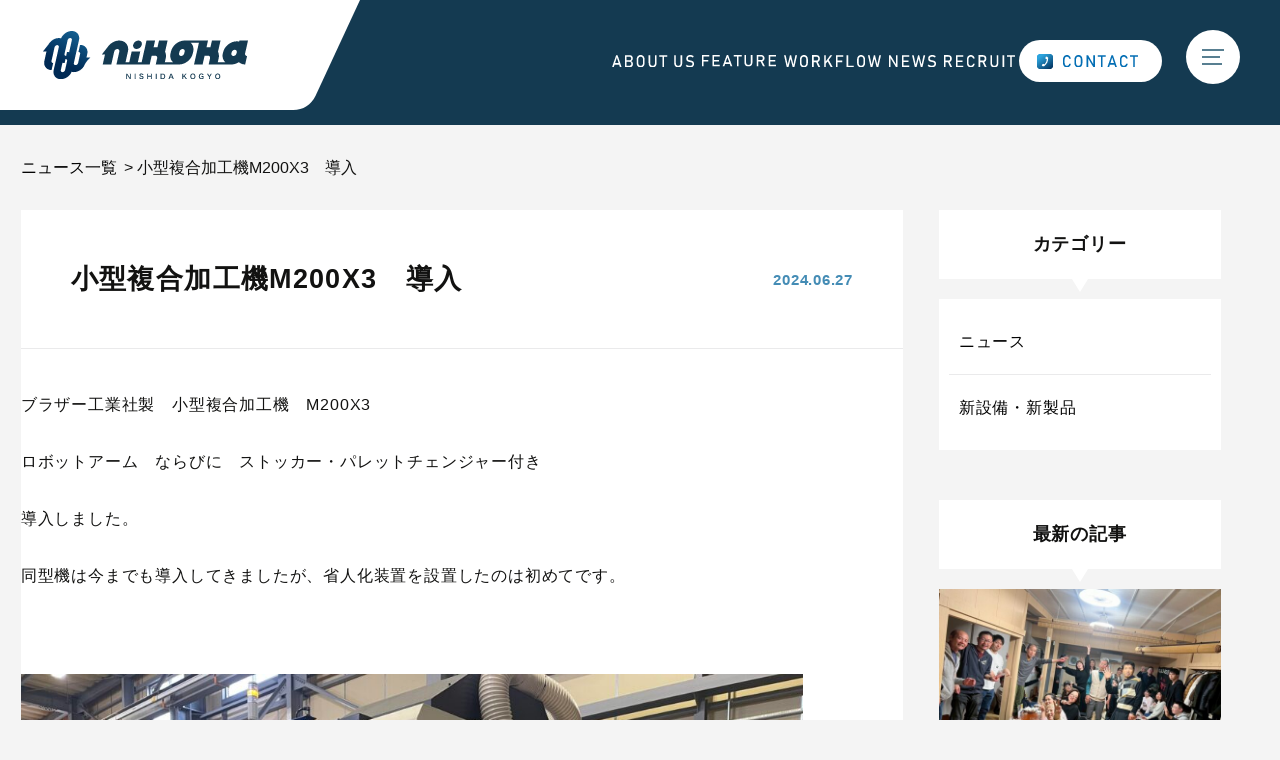

--- FILE ---
content_type: text/html; charset=UTF-8
request_url: http://nikoka.jp/topics/newmachine/%E3%83%AD%E3%83%9C%E3%83%83%E3%83%88%E3%82%A2%E3%83%BC%E3%83%A0%E4%BB%98%E3%81%8D%E5%B0%8F%E5%9E%8B%E8%A4%87%E5%90%88%E5%8A%A0%E5%B7%A5%E6%A9%9Fm200x3%E3%80%80%E5%B0%8E%E5%85%A5/
body_size: 5911
content:
<!DOCTYPE html>
<html lang="ja">

<head>
      <meta charset="UTF-8">
 <meta name="viewport" content="width=device-width, initial-scale=1">
 <meta name="format-detection" content="telephone=no,email=no">
 <meta name="description" content="金属小物精密切削を中心とし、付随した熱処理・研磨・表面処理等の加工も一体として受注生産します。最新の設備と熟練の技術によって生み出される最高の品質「感動技質」を提供する西田工業株式会社です。">
 <meta name="keywords" content="西田工業,西田,ニシダ,nishida,kogyo,タイ,ニシダ・タイ,Thailand,Thai,感動技質,切削,金属切削,精密,精密小物切削,静岡県,浜松市,磐田郡,竜洋町,竜洋,ヤマハ,ショーワ,KYB,YHSJ,YMPC,塗装,表面処理,表面加工,輸送用,二輪,部品,レーザー,ドローン,空撮">
 <link rel="icon" href="http://nikoka.jp/wp-content/themes/wp_tmpl/favicon.ico" sizes="any">
 <link rel="icon" href="http://nikoka.jp/wp-content/themes/wp_tmpl/clipimage/favicon.svg" type="image/svg+xml">
 <link rel="apple-touch-icon" href="http://nikoka.jp/wp-content/themes/wp_tmpl/clipimage/apple-touch-icon.png">
 <link rel="manifest" href="http://nikoka.jp/wp-content/themes/wp_tmpl/clipimage/manifest.webmanifest" crossorigin="use-credentials">
 <meta property="og:title" content="小型複合加工機M200X3　導入｜新設備・新製品｜トピックス｜西田工業株式会社 ／ 株式会社ニコカ 静岡県磐田市｜精密切削・研磨を柱に輸送機器部品製造">
 <meta property="og:type" content="website">
 <meta property="og:description" content="金属小物精密切削を中心とし、付随した熱処理・研磨・表面処理等の加工も一体として受注生産します。最新の設備と熟練の技術によって生み出される最高の品質「感動技質」を提供する西田工業株式会社です。">
 <meta property="og:url" content="http://nikoka.jp/topics/newmachine/%E3%83%AD%E3%83%9C%E3%83%83%E3%83%88%E3%82%A2%E3%83%BC%E3%83%A0%E4%BB%98%E3%81%8D%E5%B0%8F%E5%9E%8B%E8%A4%87%E5%90%88%E5%8A%A0%E5%B7%A5%E6%A9%9Fm200x3%E3%80%80%E5%B0%8E%E5%85%A5/">
 <meta property="og:image" content="http://nikoka.jp/wp-content/themes/wp_tmpl/clipimage/ogp_image.png">
 <meta property="og:site_name" content="西田工業株式会社 ／ 株式会社ニコカ 静岡県磐田市｜精密切削・研磨を柱に輸送機器部品製造">
 <meta name="twitter:card" content="summary_large_image">
 <link rel="stylesheet" href="http://nikoka.jp/wp-content/themes/wp_tmpl/dest/css/custom.css">
 <title>小型複合加工機M200X3　導入｜新設備・新製品｜トピックス｜西田工業株式会社 ／ 株式会社ニコカ 静岡県磐田市｜精密切削・研磨を柱に輸送機器部品製造</title>
 <!-- Google tag (gtag.js) -->
<script async src=""https://www.googletagmanager.com/gtag/js?id=G-L7ZQP5JHP7""></script>
<script>
  window.dataLayer = window.dataLayer || [];
  function gtag(){dataLayer.push(arguments);}
  gtag('js', new Date());

  gtag('config', 'G-L7ZQP5JHP7');
</script></head>

<body id="topicsIndividual" class="topics 3 cms">
    <!-- body開始タグ直後インクルード -->    <div id="wrapper">
        <!-- ハンバーガーメニュー -->
<div class="drawer">
    <div class="drawer_bg"></div>
    <a href="#" class="drawer_tab">
        <div class="drawer_button">
            <span class="drawer_bar drawer_bar1"></span>
            <span class="drawer_bar drawer_bar2"></span>
            <span class="drawer_bar drawer_bar3"></span>
        </div>
    </a>
    <div class="drawer_wrap">
        <div class="inner">
            <div class="c-sitemap">
                <a href="/" class="c-sitemap__top">
                    <div class="_pc d-sm-block d-none"><img src="/wp-content/themes/wp_tmpl/dest/img/en/en_nav_top.svg" alt="TOP" width="38" height="17" class="en"></div>
                    <div class="_sp d-sm-none d-grid c-sitemap__item">
                        <span class="ja">トップページ</span><img src="/wp-content/themes/wp_tmpl/dest/img/en/en_sm_top.svg" alt="TOP" width="20" height="9" class="en">
                    </div>
                </a>
                <a href="/aboutus/" class="c-sitemap__item" data-sitemap="aboutus"><span class="ja">私たちについて</span><img src="/wp-content/themes/wp_tmpl/dest/img/en/en_sm_aboutus.svg" alt="ABOUT US" width="53" height="9" class="en"></a>
                <a href="/feature/" class="c-sitemap__item" data-sitemap="feature"><span class="ja">特長・こだわり</span><img src="/wp-content/themes/wp_tmpl/dest/img/en/en_sm_feature.svg" alt="FEATURE" width="55" height="9" class="en"></a>
                <a href="/topics/" class="c-sitemap__item" data-sitemap="topics"><span class="ja">トピックス</span><img src="/wp-content/themes/wp_tmpl/dest/img/en/en_sm_topics.svg" alt="TOPICS" width="38" height="9" class="en"></a>
                <a href="/workflow/" class="c-sitemap__item" data-sitemap="workflow"><span class="ja">ワークフロー</span><img src="/wp-content/themes/wp_tmpl/dest/img/en/en_sm_workflow.svg" alt="WORKFLOW" width="62" height="9" class="en"></a>
                <a href="/recruit/" class="c-sitemap__item" data-sitemap="recruit"><span class="ja">リクルート</span><img src="/wp-content/themes/wp_tmpl/dest/img/en/en_sm_recruit.svg" alt="RECRUIT" width="46" height="9" class="en"></a>
                <a href="/contact" class="c-sitemap__item" data-sitemap="contact"><span class="ja">お問合せ</span><img src="/wp-content/themes/wp_tmpl/dest/img/en/en_sm_contact.svg" alt="CONTACT" width="48" height="9" class="en"></a>
            </div>
            <div class="_contact">
                <h2 class="_ttl"><img src="/wp-content/themes/wp_tmpl/dest/img/en/en_md_contact_white.svg" alt="CONTACT" width="218" height="39"></h2>
                <div class="_tel" data-tellink="0538-66-4946">0538-66-4946</div>
                <div class="_time">受付時間｜8:00～17:00<br>休日｜土・日曜、GW休暇・夏期休暇・年末年始休暇</div>
                <a href="/contact/" class="c-rec_btn --white">メールフォームはこちら</a>
                <p class="_time d-block d-sm-none">24時間受付</p>
            </div>
        </div>
    </div>
</div>
<header class="l-header">
    <div class="l-header__logo">
        <a href="/"><img src="/wp-content/themes/wp_tmpl/dest/img/common/logo.svg" alt="西田工業株式会社 ／ 株式会社ニコカ 静岡県磐田市｜精密切削・研磨を柱に輸送機器部品製造"></a>
    </div>
    <nav class="l-header__nav">
        <ul class="l-header__gnav">
            <li><a href="/aboutus/"><img src="/wp-content/themes/wp_tmpl/dest/img/en/gnav_txt_aboutus.svg" alt="ABOUT US" width="82" height="12" loading="lazy"></a></li>
            <li><a href="/feature/"><img src="/wp-content/themes/wp_tmpl/dest/img/en/gnav_txt_feature.svg" alt="FEATURE" width="74" height="11" loading="lazy"></a></li>
            <li><a href="/workflow/"><img src="/wp-content/themes/wp_tmpl/dest/img/en/gnav_txt_workflow.svg" alt="WORKFLOW" width="97" height="12" loading="lazy"></a></li>
            <li><a href="/topics/"><img src="/wp-content/themes/wp_tmpl/dest/img/en/gnav_txt_news.svg" alt="NEWS" width="47" height="12" loading="lazy"></a></li>
            <li><a href="/recruit/"><img src="/wp-content/themes/wp_tmpl/dest/img/en/gnav_txt_recruit.svg" alt="RECRUIT" width="71" height="12" loading="lazy"></a></li>
            <li class="l-header__gnav__contact"><a href="/contact/"><img src="/wp-content/themes/wp_tmpl/dest/img/en/gnav_txt_contact.svg" alt="CONTACT" width="75" height="12" loading="lazy"></a></li>
        </ul>
    </nav>
</header>        <div class="pan-wrap">
            <div class="pan"><a class="link" href="/topics/">ニュース一覧</a><span class="delimiter">&gt;</span><strong class="current_page">小型複合加工機M200X3　導入</strong></div>
        </div>
        <main>
            <div class="p-news__container">
                <div class="p-news__container__inner">
                    <div class="p-news__main">
                        <div class="post__container">
                            <div class="post__title-block">
                                <h1 class="post__title">小型複合加工機M200X3　導入</h1>
                                <time datetime="2024-06-27" class="_date">2024.06.27</time>
                            </div>
                            <div class="post__body">
                                <p>ブラザー工業社製　小型複合加工機　M200X3</p>
<p>ロボットアーム　ならびに　ストッカー・パレットチェンジャー付き</p>
<p>導入しました。</p>
<p>同型機は今までも導入してきましたが、省人化装置を設置したのは初めてです。</p>
<p>&nbsp;</p>
<p><img decoding="async" loading="lazy" class="alignnone size-large wp-image-136" src="http://nikoka.jp/wp-content/uploads/2024/06/IMG_9666-1024x768.jpg" alt="M200X3" width="1024" height="768" srcset="http://nikoka.jp/wp-content/uploads/2024/06/IMG_9666-1024x768.jpg 1024w, http://nikoka.jp/wp-content/uploads/2024/06/IMG_9666-300x225.jpg 300w, http://nikoka.jp/wp-content/uploads/2024/06/IMG_9666-768x576.jpg 768w, http://nikoka.jp/wp-content/uploads/2024/06/IMG_9666-1536x1152.jpg 1536w, http://nikoka.jp/wp-content/uploads/2024/06/IMG_9666.jpg 1920w" sizes="(max-width: 1024px) 100vw, 1024px" /></p>
<p>&nbsp;</p>
<p>旋回軸と回転軸を備え、旋削加工とマシニング加工を</p>
<p>ワンチャッキングで行う小型複合加工機です。</p>
<p>&nbsp;</p>
<p><img decoding="async" loading="lazy" class="alignnone size-large wp-image-137" src="http://nikoka.jp/wp-content/uploads/2024/06/IMG_9663-1024x768.jpg" alt="M200X3" width="1024" height="768" srcset="http://nikoka.jp/wp-content/uploads/2024/06/IMG_9663-1024x768.jpg 1024w, http://nikoka.jp/wp-content/uploads/2024/06/IMG_9663-300x225.jpg 300w, http://nikoka.jp/wp-content/uploads/2024/06/IMG_9663-768x576.jpg 768w, http://nikoka.jp/wp-content/uploads/2024/06/IMG_9663-1536x1152.jpg 1536w, http://nikoka.jp/wp-content/uploads/2024/06/IMG_9663.jpg 1920w" sizes="(max-width: 1024px) 100vw, 1024px" /></p>
                            </div>
                        </div>
                                                    <div class="post__navigation__indiv">
                                <div class="btn-prev">
                                                                            <a href="http://nikoka.jp/topics/newmachine/%e3%83%af%e3%83%b3%e3%82%b7%e3%83%a7%e3%83%83%e3%83%883d%e5%bd%a2%e7%8a%b6%e6%b8%ac%e5%ae%9a%e6%a9%9f%e3%80%80%e5%b0%8e%e5%85%a5/"><span class="d-none d-sm-block">前の記事を見る</span><span class="d-block d-sm-none">前の記事へ</span></a>
                                                                    </div>
                                <div class="btn-back"><a href="http://nikoka.jp/topics/">カテゴリ一覧へ戻る</a></div>
                                <div class="btn-next">
                                                                            <a href="http://nikoka.jp/topics/news/%e3%80%8c%e7%94%a3%e6%a5%ad%e6%8c%af%e8%88%88%e3%83%95%e3%82%a7%e3%82%a2-in-%e3%81%84%e3%82%8f%e3%81%9f%e3%80%8d%e5%87%ba%e5%b1%95%e3%81%ae%e3%81%8a%e7%9f%a5%e3%82%89%e3%81%9b/"><span class="d-none d-sm-block">次の記事を見る</span><span class="d-block d-sm-none">次の記事へ</span></a>
                                                                    </div>
                            </div>
                                                <div class="post__sns">
                            <p class="d-none d-sm-block">この記事をシェアする：</p>
                            <p class="d-block d-sm-none">シェアする：</p>
                            <ul>
                                <li>
                                    <a href="https://www.facebook.com/share.php?u=http://nikoka.jp/topics/newmachine/%e3%83%ad%e3%83%9c%e3%83%83%e3%83%88%e3%82%a2%e3%83%bc%e3%83%a0%e4%bb%98%e3%81%8d%e5%b0%8f%e5%9e%8b%e8%a4%87%e5%90%88%e5%8a%a0%e5%b7%a5%e6%a9%9fm200x3%e3%80%80%e5%b0%8e%e5%85%a5/" target="_blank">
                                        <img src="/wp-content/themes/wp_tmpl/dest/img/common/common_fb_btn.webp" width="105" height="32" alt="Facebookでシェアする" load="async" decoding="lazy"> </a>
                                </li>
                                <li>
                                    <a href="https://twitter.com/share?url=http://nikoka.jp/topics/newmachine/%e3%83%ad%e3%83%9c%e3%83%83%e3%83%88%e3%82%a2%e3%83%bc%e3%83%a0%e4%bb%98%e3%81%8d%e5%b0%8f%e5%9e%8b%e8%a4%87%e5%90%88%e5%8a%a0%e5%b7%a5%e6%a9%9fm200x3%e3%80%80%e5%b0%8e%e5%85%a5/" target="_blank">
                                        <img src="/wp-content/themes/wp_tmpl/dest/img/common/common_tw_btn.webp" width="105" height="32" alt="twitterでシェアする" load="async" decoding="lazy"> </a>
                                </li>
                            </ul>
                        </div>
                    </div>
                    <div class="p-news__sub">
                        <article class="p-news__category">
                            <h3 class="p-news__category__title">カテゴリー</h3>
                            <ul class="c-list__category">
                                <li class="c-list__category__item"><a href="http://nikoka.jp/topics/news/">ニュース</a></li><li class="c-list__category__item"><a href="http://nikoka.jp/topics/newmachine/">新設備・新製品</a></li>                            </ul>
                            <h3 class="p-news__category__title">最新の記事</h3>
                            <ul class="c-list__articles">
                                                                    <li class="c-list__articles__item"><a href="http://nikoka.jp/topics/news/%e5%bf%98%e5%b9%b4%e4%bc%9a%e3%82%92%e9%96%8b%e5%82%ac%e3%81%97%e3%81%be%e3%81%97%e3%81%9f/">
                                                                                            <div class="_image"><img width="584" height="386" src="http://nikoka.jp/wp-content/uploads/2025/12/IMG_9249-584x386.jpg" class="attachment-thumbnail size-thumbnail wp-post-image" alt="" decoding="async" loading="lazy" /></div>
                                                                                        <div class="_body">
                                                <h3 class="_title">忘年会を開催しました</h3>
                                                <time datetime="2025-12-25" class="_date">2025.12.25</time>
                                            </div>
                                        </a></li>
                                                                    <li class="c-list__articles__item"><a href="http://nikoka.jp/topics/news/%e3%83%8f%e3%83%ad%e3%82%a6%e3%82%a3%e3%83%b3%e3%81%ae%e9%9b%86%e3%81%84/">
                                                                                            <div class="_image"><img width="584" height="386" src="http://nikoka.jp/wp-content/uploads/2025/11/6FC9D605-72CD-45F3-A7D9-3E0ED5AF76F8-584x386.jpeg" class="attachment-thumbnail size-thumbnail wp-post-image" alt="" decoding="async" loading="lazy" /></div>
                                                                                        <div class="_body">
                                                <h3 class="_title">ハロウィンの集い</h3>
                                                <time datetime="2025-11-11" class="_date">2025.11.11</time>
                                            </div>
                                        </a></li>
                                                                    <li class="c-list__articles__item"><a href="http://nikoka.jp/topics/news/%e3%83%8b%e3%82%b3%e3%82%ab%e8%a1%8c%e5%8b%95%e8%a8%88%e7%94%bb%e3%80%81%e7%ad%96%e5%ae%9a/">
                                                                                            <div class="_image"><img width="584" height="386" src="http://nikoka.jp/wp-content/uploads/2025/10/2026.01.15_両立支援行動計画_ページ_1-584x386.jpg" class="attachment-thumbnail size-thumbnail wp-post-image" alt="" decoding="async" loading="lazy" /></div>
                                                                                        <div class="_body">
                                                <h3 class="_title">西田工業・ニコカ、両立支援行動計画を策定</h3>
                                                <time datetime="2025-10-1" class="_date">2025.10.1</time>
                                            </div>
                                        </a></li>
                                                            </ul>
                            <a href="http://nikoka.jp/topics/" class="c-base_btn">すべての記事を見る</a>
                        </article>
                    </div>
                </div>
            </div>
        </main>
        <footer class="l-footer">
    <div class="l-footer__contact">
        <div class="l-footer__inner">
            <h2 class="c-center_ttl">
                <span class="_en"><img src="/wp-content/themes/wp_tmpl/dest/img/en/en_md_contact.svg" alt="CONTACT" width="218" height="39"></span>
                <span class="_ja">お問い合わせ</span>
            </h2>
            <p class="l-footer__contact__lead">技術的なご相談など、<span class="d-inline-block">まずはお気軽にご連絡下さい</span></p>
            <div class="l-footer__contact__container">
                <div class="l-footer__contact__box">
                    <div class="_tel" data-tellink="0538-66-4946">0538-66-4946</div>
                    <div class="_time">受付時間｜8:00～17:00<br>休日｜土・日曜、GW休暇・夏期休暇・年末年始休暇</div>
                </div>
                <div class="l-footer__contact__box">
                    <a href="/contact/" class="c-rec_btn">メールフォームはこちら</a>
                    <p class="_time">24時間受付</p>
                </div>
            </div>
        </div>
    </div>
    <div class="l-footer__wrap">
        <div class="l-footer__inner">
            <div class="l-footer__logo">
                <a href="/"><img src="/wp-content/themes/wp_tmpl/dest/img/common/logo.svg" alt="西田工業株式会社 ／ 株式会社ニコカ 静岡県磐田市｜精密切削・研磨を柱に輸送機器部品製造" width="205" height="49"></a>
            </div>
            <div class="l-footer__container">
                <div class="l-footer__company">
                    <address class="l-footer__company__add">
                        <strong class="_company_name">西田工業株式会社 ／ 株式会社ニコカ</strong>
                        〒438-0201<br>静岡県磐田市竜洋中島101-1
                    </address>
                    <a href="https://goo.gl/maps/trRwRZkY7ueAyfCr6" class="c-bdr_btn --white d-block d-sm-none">google mapで見る</a>
                    <a href="https://goo.gl/maps/trRwRZkY7ueAyfCr6" class="c-bdr_btn --white d-none d-sm-block">アクセスはこちら</a>
                </div>
                <div class="l-footer__nav">
                    <div class="c-sitemap">
                        <a href="/" class="c-sitemap__top">
                            <div class="_pc d-sm-block d-none"><img src="/wp-content/themes/wp_tmpl/dest/img/en/en_nav_top.svg" alt="TOP" width="38" height="17" class="en"></div>
                            <div class="_sp d-sm-none d-grid c-sitemap__item">
                                <span class="ja">トップページ</span><img src="/wp-content/themes/wp_tmpl/dest/img/en/en_sm_top.svg" alt="TOP" width="20" height="9" class="en">
                            </div>
                        </a>
                        <a href="/aboutus/" class="c-sitemap__item link-aboutus" data-sitemap="aboutus"><span class="ja">私たちについて</span><img src="/wp-content/themes/wp_tmpl/dest/img/en/en_sm_aboutus.svg" alt="ABOUT US" width="53" height="9" class="en"></a>
                        <a href="/topics/" class="c-sitemap__item link-topics" data-sitemap="topics"><span class="ja">トピックス</span><img src="/wp-content/themes/wp_tmpl/dest/img/en/en_sm_topics.svg" alt="TOPICS" width="38" height="9" class="en"></a>
                        <a href="/workflow/" class="c-sitemap__item link-workflow" data-sitemap="workflow"><span class="ja">ワークフロー</span><img src="/wp-content/themes/wp_tmpl/dest/img/en/en_sm_workflow.svg" alt="WORKFLOW" width="62" height="9" class="en"></a>
                        <a href="/feature/" class="c-sitemap__item link-feature" data-sitemap="feature"><span class="ja">特長・こだわり</span><img src="/wp-content/themes/wp_tmpl/dest/img/en/en_sm_feature.svg" alt="FEATURE" width="55" height="9" class="en"></a>
                        <a href="/recruit/" class="c-sitemap__item link-recruit" data-sitemap="recruit"><span class="ja">リクルート</span><img src="/wp-content/themes/wp_tmpl/dest/img/en/en_sm_recruit.svg" alt="RECRUIT" width="46" height="9" class="en"></a>
                        <a href="/contact" class="c-sitemap__item link-contact" data-sitemap="contact"><span class="ja">お問合せ</span><img src="/wp-content/themes/wp_tmpl/dest/img/en/en_sm_contact.svg" alt="CONTACT" width="48" height="9" class="en"></a>
                    </div>
                </div>
            </div>
        </div>
    </div>
    <picture>
      <source media="(max-width: 576px)" srcset="/wp-content/themes/wp_tmpl/dest/img/common/bg_footer_sp.webp">
      <img src="/wp-content/themes/wp_tmpl/dest/img/common/bg_footer.webp" width="1400" height="352" class="_bg">
    </picture>
    <div class="l-footer__bottom">
        <div class="l-footer__inner">
            <small>Copyright&copy;西田工業株式会社 ／ 株式会社ニコカ 静岡県磐田市｜精密切削・研磨を柱に輸送機器部品製造 Rights Reserved</small>
        </div>
    </div>
</footer>
<a href="#" class="l-footer__totop"><img src="/wp-content/themes/wp_tmpl/dest/img/common/btn_totop.svg" alt="TOP" width="52" height="52" loading="lazy"></a>    </div>
    <script src="/wp-content/themes/wp_tmpl/dest/js/customize.min.js"></script>        <script type="application/ld+json">
        {
            "@context": "http://schema.org",
            "@type": "BreadcrumbList",
            "name": "リッチリザルト パンくずリスト",
            "itemListElement": [{
                    "@type": "ListItem",
                    "position": 1,
                    "item": {
                        "@id": "http://nikoka.jp/",
                        "name": "西田工業株式会社 ／ 株式会社ニコカ 静岡県磐田市｜精密切削・研磨を柱に輸送機器部品製造"
                    }
                }
                            , {
            "@type": "ListItem",
            "position": 2,
            "item": {
                "@id": "http://nikoka.jp/topics/",
                "name": "トピックス"
            }}            , {
            "@type": "ListItem",
            "position": 3,
            "item": {
                "@id": "http://nikoka.jp/topics/newmachine/",
                "name": "新設備・新製品"
            }}            , {
            "@type": "ListItem",
            "position": 4,
            "item": {
                "@id": "http://nikoka.jp/topics/newmachine/%E3%83%AD%E3%83%9C%E3%83%83%E3%83%88%E3%82%A2%E3%83%BC%E3%83%A0%E4%BB%98%E3%81%8D%E5%B0%8F%E5%9E%8B%E8%A4%87%E5%90%88%E5%8A%A0%E5%B7%A5%E6%A9%9Fm200x3%E3%80%80%E5%B0%8E%E5%85%A5/",
                "name": "小型複合加工機M200X3　導入"
            }}
            ]
        }
    </script></body>

</html>

--- FILE ---
content_type: text/css
request_url: http://nikoka.jp/wp-content/themes/wp_tmpl/dest/css/custom.css
body_size: 48217
content:
/*!
 * Bootstrap  v5.3.1 (https://getbootstrap.com/)
 * Copyright 2011-2023 The Bootstrap Authors
 * Licensed under MIT (https://github.com/twbs/bootstrap/blob/main/LICENSE)
 */:root,[data-bs-theme=light]{--bs-blue:#0d6efd;--bs-indigo:#6610f2;--bs-purple:#6f42c1;--bs-pink:#d63384;--bs-red:#dc3545;--bs-orange:#fd7e14;--bs-yellow:#ffc107;--bs-green:#198754;--bs-teal:#20c997;--bs-cyan:#0dcaf0;--bs-black:#000;--bs-white:#fff;--bs-gray:#6c757d;--bs-gray-dark:#343a40;--bs-gray-100:#f8f9fa;--bs-gray-200:#e9ecef;--bs-gray-300:#dee2e6;--bs-gray-400:#ced4da;--bs-gray-500:#adb5bd;--bs-gray-600:#6c757d;--bs-gray-700:#495057;--bs-gray-800:#343a40;--bs-gray-900:#212529;--bs-primary:#0d6efd;--bs-secondary:#6c757d;--bs-success:#198754;--bs-info:#0dcaf0;--bs-warning:#ffc107;--bs-danger:#dc3545;--bs-light:#f8f9fa;--bs-dark:#212529;--bs-primary-rgb:13,110,253;--bs-secondary-rgb:108,117,125;--bs-success-rgb:25,135,84;--bs-info-rgb:13,202,240;--bs-warning-rgb:255,193,7;--bs-danger-rgb:220,53,69;--bs-light-rgb:248,249,250;--bs-dark-rgb:33,37,41;--bs-primary-text-emphasis:#052c65;--bs-secondary-text-emphasis:#2b2f32;--bs-success-text-emphasis:#0a3622;--bs-info-text-emphasis:#055160;--bs-warning-text-emphasis:#664d03;--bs-danger-text-emphasis:#58151c;--bs-light-text-emphasis:#495057;--bs-dark-text-emphasis:#495057;--bs-primary-bg-subtle:#cfe2ff;--bs-secondary-bg-subtle:#e2e3e5;--bs-success-bg-subtle:#d1e7dd;--bs-info-bg-subtle:#cff4fc;--bs-warning-bg-subtle:#fff3cd;--bs-danger-bg-subtle:#f8d7da;--bs-light-bg-subtle:#fcfcfd;--bs-dark-bg-subtle:#ced4da;--bs-primary-border-subtle:#9ec5fe;--bs-secondary-border-subtle:#c4c8cb;--bs-success-border-subtle:#a3cfbb;--bs-info-border-subtle:#9eeaf9;--bs-warning-border-subtle:#ffe69c;--bs-danger-border-subtle:#f1aeb5;--bs-light-border-subtle:#e9ecef;--bs-dark-border-subtle:#adb5bd;--bs-white-rgb:255,255,255;--bs-black-rgb:0,0,0;--bs-font-sans-serif:system-ui,-apple-system,"Segoe UI",Roboto,"Helvetica Neue","Noto Sans","Liberation Sans",Arial,sans-serif,"Apple Color Emoji","Segoe UI Emoji","Segoe UI Symbol","Noto Color Emoji";--bs-font-monospace:SFMono-Regular,Menlo,Monaco,Consolas,"Liberation Mono","Courier New",monospace;--bs-gradient:linear-gradient(180deg,hsla(0,0%,100%,.15),hsla(0,0%,100%,0));--bs-body-font-family:var(--bs-font-sans-serif);--bs-body-font-size:1rem;--bs-body-font-weight:400;--bs-body-line-height:1.5;--bs-body-color:#212529;--bs-body-color-rgb:33,37,41;--bs-body-bg:#fff;--bs-body-bg-rgb:255,255,255;--bs-emphasis-color:#000;--bs-emphasis-color-rgb:0,0,0;--bs-secondary-color:rgba(33,37,41,.75);--bs-secondary-color-rgb:33,37,41;--bs-secondary-bg:#e9ecef;--bs-secondary-bg-rgb:233,236,239;--bs-tertiary-color:rgba(33,37,41,.5);--bs-tertiary-color-rgb:33,37,41;--bs-tertiary-bg:#f8f9fa;--bs-tertiary-bg-rgb:248,249,250;--bs-heading-color:inherit;--bs-link-color:#0d6efd;--bs-link-color-rgb:13,110,253;--bs-link-decoration:underline;--bs-link-hover-color:#0a58ca;--bs-link-hover-color-rgb:10,88,202;--bs-code-color:#d63384;--bs-highlight-bg:#fff3cd;--bs-border-color:#dee2e6;--bs-border-color-translucent:rgba(0,0,0,.175);--bs-border-radius:0.375rem;--bs-border-radius-sm:0.25rem;--bs-border-radius-lg:0.5rem;--bs-border-radius-xl:1rem;--bs-border-radius-xxl:2rem;--bs-border-radius-2xl:var(--bs-border-radius-xxl);--bs-border-radius-pill:50rem;--bs-box-shadow:0 0.5rem 1rem rgba(0,0,0,.15);--bs-box-shadow-sm:0 0.125rem 0.25rem rgba(0,0,0,.075);--bs-box-shadow-lg:0 1rem 3rem rgba(0,0,0,.175);--bs-box-shadow-inset:inset 0 1px 2px rgba(0,0,0,.075);--bs-focus-ring-width:0.25rem;--bs-focus-ring-opacity:0.25;--bs-focus-ring-color:rgba(13,110,253,.25);--bs-form-valid-color:#198754;--bs-form-valid-border-color:#198754;--bs-form-invalid-color:#dc3545;border:1px solid #dc3545}[data-bs-theme=dark]{color-scheme:dark;--bs-body-color:#dee2e6;--bs-body-color-rgb:222,226,230;--bs-body-bg:#212529;--bs-body-bg-rgb:33,37,41;--bs-emphasis-color:#fff;--bs-emphasis-color-rgb:255,255,255;--bs-secondary-color:rgba(222,226,230,.75);--bs-secondary-color-rgb:222,226,230;--bs-secondary-bg:#343a40;--bs-secondary-bg-rgb:52,58,64;--bs-tertiary-color:rgba(222,226,230,.5);--bs-tertiary-color-rgb:222,226,230;--bs-tertiary-bg:#2b3035;--bs-tertiary-bg-rgb:43,48,53;--bs-primary-text-emphasis:#6ea8fe;--bs-secondary-text-emphasis:#a7acb1;--bs-success-text-emphasis:#75b798;--bs-info-text-emphasis:#6edff6;--bs-warning-text-emphasis:#ffda6a;--bs-danger-text-emphasis:#ea868f;--bs-light-text-emphasis:#f8f9fa;--bs-dark-text-emphasis:#dee2e6;--bs-primary-bg-subtle:#031633;--bs-secondary-bg-subtle:#161719;--bs-success-bg-subtle:#051b11;--bs-info-bg-subtle:#032830;--bs-warning-bg-subtle:#332701;--bs-danger-bg-subtle:#2c0b0e;--bs-light-bg-subtle:#343a40;--bs-dark-bg-subtle:#1a1d20;--bs-primary-border-subtle:#084298;--bs-secondary-border-subtle:#41464b;--bs-success-border-subtle:#0f5132;--bs-info-border-subtle:#087990;--bs-warning-border-subtle:#997404;--bs-danger-border-subtle:#842029;--bs-light-border-subtle:#495057;--bs-dark-border-subtle:#343a40;--bs-heading-color:inherit;--bs-link-color:#6ea8fe;--bs-link-hover-color:#8bb9fe;--bs-link-color-rgb:110,168,254;--bs-link-hover-color-rgb:139,185,254;--bs-code-color:#e685b5;--bs-border-color:#495057;--bs-border-color-translucent:hsla(0,0%,100%,.15);--bs-form-valid-color:#75b798;--bs-form-valid-border-color:#75b798;--bs-form-invalid-color:#ea868f;--bs-form-invalid-border-color:#ea868f}@media(prefers-reduced-motion:no-preference){:root{scroll-behavior:smooth}}body{margin:0;font-family:var(--bs-body-font-family);font-size:var(--bs-body-font-size);font-weight:var(--bs-body-font-weight);line-height:var(--bs-body-line-height);color:var(--bs-body-color);text-align:var(--bs-body-text-align);background-color:var(--bs-body-bg);-webkit-tap-highlight-color:rgba(0,0,0,0)}hr{margin:1rem 0;color:inherit;border:0;border-top:var(--bs-border-width) solid;opacity:.25}.h1,.h2,.h3,.h4,.h5,.h6,h1,h2,h3,h4,h5,h6{margin-top:0;margin-bottom:.5rem;font-weight:500;line-height:1.2;color:var(--bs-heading-color)}.h1,h1{font-size:calc(1.375rem + 1.5vw)}@media(min-width:1200px){.h1,h1{font-size:2.5rem}}.h2,h2{font-size:calc(1.325rem + .9vw)}@media(min-width:1200px){.h2,h2{font-size:2rem}}.h3,h3{font-size:calc(1.3rem + .6vw)}@media(min-width:1200px){.h3,h3{font-size:1.75rem}}.h4,h4{font-size:calc(1.275rem + .3vw)}@media(min-width:1200px){.h4,h4{font-size:1.5rem}}.h5,h5{font-size:1.25rem}.h6,h6{font-size:1rem}p{margin-top:0;margin-bottom:1rem}abbr[title]{-webkit-text-decoration:underline dotted;text-decoration:underline dotted;cursor:help;-webkit-text-decoration-skip-ink:none;text-decoration-skip-ink:none}address{margin-bottom:1rem;line-height:inherit}ol,ul{padding-left:2rem}dl,ol,ul{margin-top:0;margin-bottom:1rem}ol ol,ol ul,ul ol,ul ul{margin-bottom:0}dt{font-weight:700}dd{margin-bottom:.5rem;margin-left:0}blockquote{margin:0 0 1rem}b,strong{font-weight:bolder}.small,small{font-size:.875em}.mark,mark{padding:.1875em;background-color:var(--bs-highlight-bg)}sub,sup{position:relative;font-size:.75em;line-height:0;vertical-align:baseline}sub{bottom:-.25em}sup{top:-.5em}a{color:rgba(var(--bs-link-color-rgb),var(--bs-link-opacity,1));text-decoration:underline}a:hover{--bs-link-color-rgb:var(--bs-link-hover-color-rgb)}a:not([href]):not([class]),a:not([href]):not([class]):hover{color:inherit;text-decoration:none}code,kbd,pre,samp{font-family:var(--bs-font-monospace);font-size:1em}pre{display:block;margin-top:0;margin-bottom:1rem;overflow:auto;font-size:.875em}pre code{font-size:inherit;color:inherit;word-break:normal}code{font-size:.875em;color:var(--bs-code-color);word-wrap:break-word}a>code{color:inherit}kbd{padding:.1875rem .375rem;font-size:.875em;color:var(--bs-body-bg);background-color:var(--bs-body-color);border-radius:.25rem}kbd kbd{padding:0;font-size:1em}figure{margin:0 0 1rem}img,svg{vertical-align:middle}table{caption-side:bottom}caption{padding-top:.5rem;padding-bottom:.5rem;color:var(--bs-secondary-color);text-align:left}th{text-align:inherit;text-align:-webkit-match-parent}tbody,td,tfoot,th,thead,tr{border-color:inherit;border-style:solid;border-width:0}label{display:inline-block}button{border-radius:0}button:focus:not(:focus-visible){outline:0}button,input,optgroup,select,textarea{margin:0;font-family:inherit;font-size:inherit;line-height:inherit}button,select{text-transform:none}[role=button]{cursor:pointer}select{word-wrap:normal}select:disabled{opacity:1}[list]:not([type=date]):not([type=datetime-local]):not([type=month]):not([type=week]):not([type=time])::-webkit-calendar-picker-indicator{display:none!important}[type=button],[type=reset],[type=submit],button{-webkit-appearance:button}[type=button]:not(:disabled),[type=reset]:not(:disabled),[type=submit]:not(:disabled),button:not(:disabled){cursor:pointer}::-moz-focus-inner{padding:0;border-style:none}textarea{resize:vertical}fieldset{min-width:0;padding:0;margin:0;border:0}legend{float:left;width:100%;padding:0;margin-bottom:.5rem;font-size:calc(1.275rem + .3vw);line-height:inherit}@media(min-width:1200px){legend{font-size:1.5rem}}legend+*{clear:left}::-webkit-datetime-edit-day-field,::-webkit-datetime-edit-fields-wrapper,::-webkit-datetime-edit-hour-field,::-webkit-datetime-edit-minute,::-webkit-datetime-edit-month-field,::-webkit-datetime-edit-text,::-webkit-datetime-edit-year-field{padding:0}::-webkit-inner-spin-button{height:auto}[type=search]{-webkit-appearance:textfield;outline-offset:-2px}::-webkit-search-decoration{-webkit-appearance:none}::-webkit-color-swatch-wrapper{padding:0}::file-selector-button{font:inherit;-webkit-appearance:button}output{display:inline-block}iframe{border:0}summary{display:list-item;cursor:pointer}progress{vertical-align:baseline}[hidden]{display:none!important}.lead{font-size:1.25rem;font-weight:300}.display-1{font-size:calc(1.625rem + 4.5vw);font-weight:300;line-height:1.2}@media(min-width:1200px){.display-1{font-size:5rem}}.display-2{font-size:calc(1.575rem + 3.9vw);font-weight:300;line-height:1.2}@media(min-width:1200px){.display-2{font-size:4.5rem}}.display-3{font-size:calc(1.525rem + 3.3vw);font-weight:300;line-height:1.2}@media(min-width:1200px){.display-3{font-size:4rem}}.display-4{font-size:calc(1.475rem + 2.7vw);font-weight:300;line-height:1.2}@media(min-width:1200px){.display-4{font-size:3.5rem}}.display-5{font-size:calc(1.425rem + 2.1vw);font-weight:300;line-height:1.2}@media(min-width:1200px){.display-5{font-size:3rem}}.display-6{font-size:calc(1.375rem + 1.5vw);font-weight:300;line-height:1.2}@media(min-width:1200px){.display-6{font-size:2.5rem}}.list-inline,.list-unstyled{padding-left:0;list-style:none}.list-inline-item{display:inline-block}.list-inline-item:not(:last-child){margin-right:.5rem}.initialism{font-size:.875em;text-transform:uppercase}.blockquote{margin-bottom:1rem;font-size:1.25rem}.blockquote>:last-child{margin-bottom:0}.blockquote-footer{margin-top:-1rem;margin-bottom:1rem;font-size:.875em;color:#6c757d}.blockquote-footer:before{content:"— "}.img-fluid,.img-thumbnail{max-width:100%;height:auto}.img-thumbnail{padding:.25rem;background-color:var(--bs-body-bg);border:var(--bs-border-width) solid var(--bs-border-color);border-radius:var(--bs-border-radius)}.figure{display:inline-block}.figure-img{margin-bottom:.5rem;line-height:1}.figure-caption{font-size:.875em;color:var(--bs-secondary-color)}.container,.container-fluid,.container-lg,.container-md,.container-sm,.container-xl,.container-xxl{--bs-gutter-x:1.5rem;--bs-gutter-y:0;width:100%;padding-right:calc(var(--bs-gutter-x)*.5);padding-left:calc(var(--bs-gutter-x)*.5);margin-right:auto;margin-left:auto}@media(min-width:576px){.container,.container-sm{max-width:540px}}@media(min-width:768px){.container,.container-md,.container-sm{max-width:720px}}@media(min-width:992px){.container,.container-lg,.container-md,.container-sm{max-width:960px}}@media(min-width:1200px){.container,.container-lg,.container-md,.container-sm,.container-xl{max-width:1140px}}@media(min-width:1400px){.container,.container-lg,.container-md,.container-sm,.container-xl,.container-xxl{max-width:1320px}}:root{--bs-breakpoint-xs:0;--bs-breakpoint-sm:576px;--bs-breakpoint-md:768px;--bs-breakpoint-lg:992px;--bs-breakpoint-xl:1200px;--bs-breakpoint-xxl:1400px}.row{--bs-gutter-x:1.5rem;--bs-gutter-y:0;display:flex;flex-wrap:wrap;margin-top:calc(-1*var(--bs-gutter-y));margin-right:calc(-0.5*var(--bs-gutter-x));margin-left:calc(-0.5*var(--bs-gutter-x))}.row>*{flex-shrink:0;width:100%;max-width:100%;padding-right:calc(var(--bs-gutter-x)*.5);padding-left:calc(var(--bs-gutter-x)*.5);margin-top:var(--bs-gutter-y)}.col{flex:1 0 0%}.row-cols-auto>*{flex:0 0 auto;width:auto}.row-cols-1>*{flex:0 0 auto;width:100%}.row-cols-2>*{flex:0 0 auto;width:50%}.row-cols-3>*{flex:0 0 auto;width:33.3333333333%}.row-cols-4>*{flex:0 0 auto;width:25%}.row-cols-5>*{flex:0 0 auto;width:20%}.row-cols-6>*{flex:0 0 auto;width:16.6666666667%}.col-auto{flex:0 0 auto;width:auto}.col-1{flex:0 0 auto;width:8.33333333%}.col-2{flex:0 0 auto;width:16.66666667%}.col-3{flex:0 0 auto;width:25%}.col-4{flex:0 0 auto;width:33.33333333%}.col-5{flex:0 0 auto;width:41.66666667%}.col-6{flex:0 0 auto;width:50%}.col-7{flex:0 0 auto;width:58.33333333%}.col-8{flex:0 0 auto;width:66.66666667%}.col-9{flex:0 0 auto;width:75%}.col-10{flex:0 0 auto;width:83.33333333%}.col-11{flex:0 0 auto;width:91.66666667%}.col-12{flex:0 0 auto;width:100%}.offset-1{margin-left:8.33333333%}.offset-2{margin-left:16.66666667%}.offset-3{margin-left:25%}.offset-4{margin-left:33.33333333%}.offset-5{margin-left:41.66666667%}.offset-6{margin-left:50%}.offset-7{margin-left:58.33333333%}.offset-8{margin-left:66.66666667%}.offset-9{margin-left:75%}.offset-10{margin-left:83.33333333%}.offset-11{margin-left:91.66666667%}.g-0,.gx-0{--bs-gutter-x:0}.g-0,.gy-0{--bs-gutter-y:0}.g-1,.gx-1{--bs-gutter-x:0.25rem}.g-1,.gy-1{--bs-gutter-y:0.25rem}.g-2,.gx-2{--bs-gutter-x:0.5rem}.g-2,.gy-2{--bs-gutter-y:0.5rem}.g-3,.gx-3{--bs-gutter-x:1rem}.g-3,.gy-3{--bs-gutter-y:1rem}.g-4,.gx-4{--bs-gutter-x:1.5rem}.g-4,.gy-4{--bs-gutter-y:1.5rem}.g-5,.gx-5{--bs-gutter-x:3rem}.g-5,.gy-5{--bs-gutter-y:3rem}@media(min-width:576px){.col-sm{flex:1 0 0%}.row-cols-sm-auto>*{flex:0 0 auto;width:auto}.row-cols-sm-1>*{flex:0 0 auto;width:100%}.row-cols-sm-2>*{flex:0 0 auto;width:50%}.row-cols-sm-3>*{flex:0 0 auto;width:33.3333333333%}.row-cols-sm-4>*{flex:0 0 auto;width:25%}.row-cols-sm-5>*{flex:0 0 auto;width:20%}.row-cols-sm-6>*{flex:0 0 auto;width:16.6666666667%}.col-sm-auto{flex:0 0 auto;width:auto}.col-sm-1{flex:0 0 auto;width:8.33333333%}.col-sm-2{flex:0 0 auto;width:16.66666667%}.col-sm-3{flex:0 0 auto;width:25%}.col-sm-4{flex:0 0 auto;width:33.33333333%}.col-sm-5{flex:0 0 auto;width:41.66666667%}.col-sm-6{flex:0 0 auto;width:50%}.col-sm-7{flex:0 0 auto;width:58.33333333%}.col-sm-8{flex:0 0 auto;width:66.66666667%}.col-sm-9{flex:0 0 auto;width:75%}.col-sm-10{flex:0 0 auto;width:83.33333333%}.col-sm-11{flex:0 0 auto;width:91.66666667%}.col-sm-12{flex:0 0 auto;width:100%}.offset-sm-0{margin-left:0}.offset-sm-1{margin-left:8.33333333%}.offset-sm-2{margin-left:16.66666667%}.offset-sm-3{margin-left:25%}.offset-sm-4{margin-left:33.33333333%}.offset-sm-5{margin-left:41.66666667%}.offset-sm-6{margin-left:50%}.offset-sm-7{margin-left:58.33333333%}.offset-sm-8{margin-left:66.66666667%}.offset-sm-9{margin-left:75%}.offset-sm-10{margin-left:83.33333333%}.offset-sm-11{margin-left:91.66666667%}.g-sm-0,.gx-sm-0{--bs-gutter-x:0}.g-sm-0,.gy-sm-0{--bs-gutter-y:0}.g-sm-1,.gx-sm-1{--bs-gutter-x:0.25rem}.g-sm-1,.gy-sm-1{--bs-gutter-y:0.25rem}.g-sm-2,.gx-sm-2{--bs-gutter-x:0.5rem}.g-sm-2,.gy-sm-2{--bs-gutter-y:0.5rem}.g-sm-3,.gx-sm-3{--bs-gutter-x:1rem}.g-sm-3,.gy-sm-3{--bs-gutter-y:1rem}.g-sm-4,.gx-sm-4{--bs-gutter-x:1.5rem}.g-sm-4,.gy-sm-4{--bs-gutter-y:1.5rem}.g-sm-5,.gx-sm-5{--bs-gutter-x:3rem}.g-sm-5,.gy-sm-5{--bs-gutter-y:3rem}}@media(min-width:768px){.col-md{flex:1 0 0%}.row-cols-md-auto>*{flex:0 0 auto;width:auto}.row-cols-md-1>*{flex:0 0 auto;width:100%}.row-cols-md-2>*{flex:0 0 auto;width:50%}.row-cols-md-3>*{flex:0 0 auto;width:33.3333333333%}.row-cols-md-4>*{flex:0 0 auto;width:25%}.row-cols-md-5>*{flex:0 0 auto;width:20%}.row-cols-md-6>*{flex:0 0 auto;width:16.6666666667%}.col-md-auto{flex:0 0 auto;width:auto}.col-md-1{flex:0 0 auto;width:8.33333333%}.col-md-2{flex:0 0 auto;width:16.66666667%}.col-md-3{flex:0 0 auto;width:25%}.col-md-4{flex:0 0 auto;width:33.33333333%}.col-md-5{flex:0 0 auto;width:41.66666667%}.col-md-6{flex:0 0 auto;width:50%}.col-md-7{flex:0 0 auto;width:58.33333333%}.col-md-8{flex:0 0 auto;width:66.66666667%}.col-md-9{flex:0 0 auto;width:75%}.col-md-10{flex:0 0 auto;width:83.33333333%}.col-md-11{flex:0 0 auto;width:91.66666667%}.col-md-12{flex:0 0 auto;width:100%}.offset-md-0{margin-left:0}.offset-md-1{margin-left:8.33333333%}.offset-md-2{margin-left:16.66666667%}.offset-md-3{margin-left:25%}.offset-md-4{margin-left:33.33333333%}.offset-md-5{margin-left:41.66666667%}.offset-md-6{margin-left:50%}.offset-md-7{margin-left:58.33333333%}.offset-md-8{margin-left:66.66666667%}.offset-md-9{margin-left:75%}.offset-md-10{margin-left:83.33333333%}.offset-md-11{margin-left:91.66666667%}.g-md-0,.gx-md-0{--bs-gutter-x:0}.g-md-0,.gy-md-0{--bs-gutter-y:0}.g-md-1,.gx-md-1{--bs-gutter-x:0.25rem}.g-md-1,.gy-md-1{--bs-gutter-y:0.25rem}.g-md-2,.gx-md-2{--bs-gutter-x:0.5rem}.g-md-2,.gy-md-2{--bs-gutter-y:0.5rem}.g-md-3,.gx-md-3{--bs-gutter-x:1rem}.g-md-3,.gy-md-3{--bs-gutter-y:1rem}.g-md-4,.gx-md-4{--bs-gutter-x:1.5rem}.g-md-4,.gy-md-4{--bs-gutter-y:1.5rem}.g-md-5,.gx-md-5{--bs-gutter-x:3rem}.g-md-5,.gy-md-5{--bs-gutter-y:3rem}}@media(min-width:992px){.col-lg{flex:1 0 0%}.row-cols-lg-auto>*{flex:0 0 auto;width:auto}.row-cols-lg-1>*{flex:0 0 auto;width:100%}.row-cols-lg-2>*{flex:0 0 auto;width:50%}.row-cols-lg-3>*{flex:0 0 auto;width:33.3333333333%}.row-cols-lg-4>*{flex:0 0 auto;width:25%}.row-cols-lg-5>*{flex:0 0 auto;width:20%}.row-cols-lg-6>*{flex:0 0 auto;width:16.6666666667%}.col-lg-auto{flex:0 0 auto;width:auto}.col-lg-1{flex:0 0 auto;width:8.33333333%}.col-lg-2{flex:0 0 auto;width:16.66666667%}.col-lg-3{flex:0 0 auto;width:25%}.col-lg-4{flex:0 0 auto;width:33.33333333%}.col-lg-5{flex:0 0 auto;width:41.66666667%}.col-lg-6{flex:0 0 auto;width:50%}.col-lg-7{flex:0 0 auto;width:58.33333333%}.col-lg-8{flex:0 0 auto;width:66.66666667%}.col-lg-9{flex:0 0 auto;width:75%}.col-lg-10{flex:0 0 auto;width:83.33333333%}.col-lg-11{flex:0 0 auto;width:91.66666667%}.col-lg-12{flex:0 0 auto;width:100%}.offset-lg-0{margin-left:0}.offset-lg-1{margin-left:8.33333333%}.offset-lg-2{margin-left:16.66666667%}.offset-lg-3{margin-left:25%}.offset-lg-4{margin-left:33.33333333%}.offset-lg-5{margin-left:41.66666667%}.offset-lg-6{margin-left:50%}.offset-lg-7{margin-left:58.33333333%}.offset-lg-8{margin-left:66.66666667%}.offset-lg-9{margin-left:75%}.offset-lg-10{margin-left:83.33333333%}.offset-lg-11{margin-left:91.66666667%}.g-lg-0,.gx-lg-0{--bs-gutter-x:0}.g-lg-0,.gy-lg-0{--bs-gutter-y:0}.g-lg-1,.gx-lg-1{--bs-gutter-x:0.25rem}.g-lg-1,.gy-lg-1{--bs-gutter-y:0.25rem}.g-lg-2,.gx-lg-2{--bs-gutter-x:0.5rem}.g-lg-2,.gy-lg-2{--bs-gutter-y:0.5rem}.g-lg-3,.gx-lg-3{--bs-gutter-x:1rem}.g-lg-3,.gy-lg-3{--bs-gutter-y:1rem}.g-lg-4,.gx-lg-4{--bs-gutter-x:1.5rem}.g-lg-4,.gy-lg-4{--bs-gutter-y:1.5rem}.g-lg-5,.gx-lg-5{--bs-gutter-x:3rem}.g-lg-5,.gy-lg-5{--bs-gutter-y:3rem}}@media(min-width:1200px){.col-xl{flex:1 0 0%}.row-cols-xl-auto>*{flex:0 0 auto;width:auto}.row-cols-xl-1>*{flex:0 0 auto;width:100%}.row-cols-xl-2>*{flex:0 0 auto;width:50%}.row-cols-xl-3>*{flex:0 0 auto;width:33.3333333333%}.row-cols-xl-4>*{flex:0 0 auto;width:25%}.row-cols-xl-5>*{flex:0 0 auto;width:20%}.row-cols-xl-6>*{flex:0 0 auto;width:16.6666666667%}.col-xl-auto{flex:0 0 auto;width:auto}.col-xl-1{flex:0 0 auto;width:8.33333333%}.col-xl-2{flex:0 0 auto;width:16.66666667%}.col-xl-3{flex:0 0 auto;width:25%}.col-xl-4{flex:0 0 auto;width:33.33333333%}.col-xl-5{flex:0 0 auto;width:41.66666667%}.col-xl-6{flex:0 0 auto;width:50%}.col-xl-7{flex:0 0 auto;width:58.33333333%}.col-xl-8{flex:0 0 auto;width:66.66666667%}.col-xl-9{flex:0 0 auto;width:75%}.col-xl-10{flex:0 0 auto;width:83.33333333%}.col-xl-11{flex:0 0 auto;width:91.66666667%}.col-xl-12{flex:0 0 auto;width:100%}.offset-xl-0{margin-left:0}.offset-xl-1{margin-left:8.33333333%}.offset-xl-2{margin-left:16.66666667%}.offset-xl-3{margin-left:25%}.offset-xl-4{margin-left:33.33333333%}.offset-xl-5{margin-left:41.66666667%}.offset-xl-6{margin-left:50%}.offset-xl-7{margin-left:58.33333333%}.offset-xl-8{margin-left:66.66666667%}.offset-xl-9{margin-left:75%}.offset-xl-10{margin-left:83.33333333%}.offset-xl-11{margin-left:91.66666667%}.g-xl-0,.gx-xl-0{--bs-gutter-x:0}.g-xl-0,.gy-xl-0{--bs-gutter-y:0}.g-xl-1,.gx-xl-1{--bs-gutter-x:0.25rem}.g-xl-1,.gy-xl-1{--bs-gutter-y:0.25rem}.g-xl-2,.gx-xl-2{--bs-gutter-x:0.5rem}.g-xl-2,.gy-xl-2{--bs-gutter-y:0.5rem}.g-xl-3,.gx-xl-3{--bs-gutter-x:1rem}.g-xl-3,.gy-xl-3{--bs-gutter-y:1rem}.g-xl-4,.gx-xl-4{--bs-gutter-x:1.5rem}.g-xl-4,.gy-xl-4{--bs-gutter-y:1.5rem}.g-xl-5,.gx-xl-5{--bs-gutter-x:3rem}.g-xl-5,.gy-xl-5{--bs-gutter-y:3rem}}@media(min-width:1400px){.col-xxl{flex:1 0 0%}.row-cols-xxl-auto>*{flex:0 0 auto;width:auto}.row-cols-xxl-1>*{flex:0 0 auto;width:100%}.row-cols-xxl-2>*{flex:0 0 auto;width:50%}.row-cols-xxl-3>*{flex:0 0 auto;width:33.3333333333%}.row-cols-xxl-4>*{flex:0 0 auto;width:25%}.row-cols-xxl-5>*{flex:0 0 auto;width:20%}.row-cols-xxl-6>*{flex:0 0 auto;width:16.6666666667%}.col-xxl-auto{flex:0 0 auto;width:auto}.col-xxl-1{flex:0 0 auto;width:8.33333333%}.col-xxl-2{flex:0 0 auto;width:16.66666667%}.col-xxl-3{flex:0 0 auto;width:25%}.col-xxl-4{flex:0 0 auto;width:33.33333333%}.col-xxl-5{flex:0 0 auto;width:41.66666667%}.col-xxl-6{flex:0 0 auto;width:50%}.col-xxl-7{flex:0 0 auto;width:58.33333333%}.col-xxl-8{flex:0 0 auto;width:66.66666667%}.col-xxl-9{flex:0 0 auto;width:75%}.col-xxl-10{flex:0 0 auto;width:83.33333333%}.col-xxl-11{flex:0 0 auto;width:91.66666667%}.col-xxl-12{flex:0 0 auto;width:100%}.offset-xxl-0{margin-left:0}.offset-xxl-1{margin-left:8.33333333%}.offset-xxl-2{margin-left:16.66666667%}.offset-xxl-3{margin-left:25%}.offset-xxl-4{margin-left:33.33333333%}.offset-xxl-5{margin-left:41.66666667%}.offset-xxl-6{margin-left:50%}.offset-xxl-7{margin-left:58.33333333%}.offset-xxl-8{margin-left:66.66666667%}.offset-xxl-9{margin-left:75%}.offset-xxl-10{margin-left:83.33333333%}.offset-xxl-11{margin-left:91.66666667%}.g-xxl-0,.gx-xxl-0{--bs-gutter-x:0}.g-xxl-0,.gy-xxl-0{--bs-gutter-y:0}.g-xxl-1,.gx-xxl-1{--bs-gutter-x:0.25rem}.g-xxl-1,.gy-xxl-1{--bs-gutter-y:0.25rem}.g-xxl-2,.gx-xxl-2{--bs-gutter-x:0.5rem}.g-xxl-2,.gy-xxl-2{--bs-gutter-y:0.5rem}.g-xxl-3,.gx-xxl-3{--bs-gutter-x:1rem}.g-xxl-3,.gy-xxl-3{--bs-gutter-y:1rem}.g-xxl-4,.gx-xxl-4{--bs-gutter-x:1.5rem}.g-xxl-4,.gy-xxl-4{--bs-gutter-y:1.5rem}.g-xxl-5,.gx-xxl-5{--bs-gutter-x:3rem}.g-xxl-5,.gy-xxl-5{--bs-gutter-y:3rem}}.table{--bs-table-color-type:initial;--bs-table-bg-type:initial;--bs-table-color-state:initial;--bs-table-bg-state:initial;--bs-table-color:var(--bs-body-color);--bs-table-bg:var(--bs-body-bg);--bs-table-border-color:var(--bs-border-color);--bs-table-accent-bg:transparent;--bs-table-striped-color:var(--bs-body-color);--bs-table-striped-bg:rgba(0,0,0,.05);--bs-table-active-color:var(--bs-body-color);--bs-table-active-bg:rgba(0,0,0,.1);--bs-table-hover-color:var(--bs-body-color);--bs-table-hover-bg:rgba(0,0,0,.075);width:100%;margin-bottom:1rem;vertical-align:top;border-color:var(--bs-table-border-color)}.table>:not(caption)>*>*{padding:.5rem;color:var(--bs-table-color-state,var(--bs-table-color-type,var(--bs-table-color)));background-color:var(--bs-table-bg);border-bottom-width:var(--bs-border-width);box-shadow:inset 0 0 0 9999px var(--bs-table-bg-state,var(--bs-table-bg-type,var(--bs-table-accent-bg)))}.table>tbody{vertical-align:inherit}.table>thead{vertical-align:bottom}.table-group-divider{border-top:calc(var(--bs-border-width) * 2) solid currentcolor}.caption-top{caption-side:top}.table-sm>:not(caption)>*>*{padding:.25rem}.table-bordered>:not(caption)>*{border-width:var(--bs-border-width) 0}.table-bordered>:not(caption)>*>*{border-width:0 var(--bs-border-width)}.table-borderless>:not(caption)>*>*{border-bottom-width:0}.table-borderless>:not(:first-child){border-top-width:0}.table-striped-columns>:not(caption)>tr>:nth-child(2n),.table-striped>tbody>tr:nth-of-type(odd)>*{--bs-table-color-type:var(--bs-table-striped-color);--bs-table-bg-type:var(--bs-table-striped-bg)}.table-active{--bs-table-color-state:var(--bs-table-active-color);--bs-table-bg-state:var(--bs-table-active-bg)}.table-hover>tbody>tr:hover>*{--bs-table-color-state:var(--bs-table-hover-color);--bs-table-bg-state:var(--bs-table-hover-bg)}.table-primary{--bs-table-color:#000;--bs-table-bg:#cfe2ff;--bs-table-border-color:#bacbe6;--bs-table-striped-bg:#c5d7f2;--bs-table-striped-color:#000;--bs-table-active-bg:#bacbe6;--bs-table-active-color:#000;--bs-table-hover-bg:#bfd1ec;--bs-table-hover-color:#000}.table-primary,.table-secondary{color:var(--bs-table-color);border-color:var(--bs-table-border-color)}.table-secondary{--bs-table-color:#000;--bs-table-bg:#e2e3e5;--bs-table-border-color:#cbccce;--bs-table-striped-bg:#d7d8da;--bs-table-striped-color:#000;--bs-table-active-bg:#cbccce;--bs-table-active-color:#000;--bs-table-hover-bg:#d1d2d4;--bs-table-hover-color:#000}.table-success{--bs-table-color:#000;--bs-table-bg:#d1e7dd;--bs-table-border-color:#bcd0c7;--bs-table-striped-bg:#c7dbd2;--bs-table-striped-color:#000;--bs-table-active-bg:#bcd0c7;--bs-table-active-color:#000;--bs-table-hover-bg:#c1d6cc;--bs-table-hover-color:#000}.table-info,.table-success{color:var(--bs-table-color);border-color:var(--bs-table-border-color)}.table-info{--bs-table-color:#000;--bs-table-bg:#cff4fc;--bs-table-border-color:#badce3;--bs-table-striped-bg:#c5e8ef;--bs-table-striped-color:#000;--bs-table-active-bg:#badce3;--bs-table-active-color:#000;--bs-table-hover-bg:#bfe2e9;--bs-table-hover-color:#000}.table-warning{--bs-table-color:#000;--bs-table-bg:#fff3cd;--bs-table-border-color:#e6dbb9;--bs-table-striped-bg:#f2e7c3;--bs-table-striped-color:#000;--bs-table-active-bg:#e6dbb9;--bs-table-active-color:#000;--bs-table-hover-bg:#ece1be;--bs-table-hover-color:#000}.table-danger,.table-warning{color:var(--bs-table-color);border-color:var(--bs-table-border-color)}.table-danger{--bs-table-color:#000;--bs-table-bg:#f8d7da;--bs-table-border-color:#dfc2c4;--bs-table-striped-bg:#eccccf;--bs-table-striped-color:#000;--bs-table-active-bg:#dfc2c4;--bs-table-active-color:#000;--bs-table-hover-bg:#e5c7ca;--bs-table-hover-color:#000}.table-light{--bs-table-color:#000;--bs-table-bg:#f8f9fa;--bs-table-border-color:#dfe0e1;--bs-table-striped-bg:#ecedee;--bs-table-striped-color:#000;--bs-table-active-bg:#dfe0e1;--bs-table-active-color:#000;--bs-table-hover-bg:#e5e6e7;--bs-table-hover-color:#000}.table-dark,.table-light{color:var(--bs-table-color);border-color:var(--bs-table-border-color)}.table-dark{--bs-table-color:#fff;--bs-table-bg:#212529;--bs-table-border-color:#373b3e;--bs-table-striped-bg:#2c3034;--bs-table-striped-color:#fff;--bs-table-active-bg:#373b3e;--bs-table-active-color:#fff;--bs-table-hover-bg:#323539;--bs-table-hover-color:#fff}.table-responsive{overflow-x:auto;-webkit-overflow-scrolling:touch}@media(max-width:575.98px){.table-responsive-sm{overflow-x:auto;-webkit-overflow-scrolling:touch}}@media(max-width:767.98px){.table-responsive-md{overflow-x:auto;-webkit-overflow-scrolling:touch}}@media(max-width:991.98px){.table-responsive-lg{overflow-x:auto;-webkit-overflow-scrolling:touch}}@media(max-width:1199.98px){.table-responsive-xl{overflow-x:auto;-webkit-overflow-scrolling:touch}}@media(max-width:1399.98px){.table-responsive-xxl{overflow-x:auto;-webkit-overflow-scrolling:touch}}.form-label{margin-bottom:.5rem}.col-form-label{padding-top:calc(.375rem + var(--bs-border-width));padding-bottom:calc(.375rem + var(--bs-border-width));margin-bottom:0;font-size:inherit;line-height:1.5}.col-form-label-lg{padding-top:calc(.5rem + var(--bs-border-width));padding-bottom:calc(.5rem + var(--bs-border-width));font-size:1.25rem}.col-form-label-sm{padding-top:calc(.25rem + var(--bs-border-width));padding-bottom:calc(.25rem + var(--bs-border-width));font-size:.875rem}.form-text{margin-top:.25rem;font-size:.875em;color:var(--bs-secondary-color)}.form-control{display:block;width:100%;padding:.375rem .75rem;font-size:1rem;font-weight:400;line-height:1.5;color:var(--bs-body-color);-webkit-appearance:none;-moz-appearance:none;appearance:none;background-color:var(--bs-body-bg);background-clip:padding-box;border:var(--bs-border-width) solid var(--bs-border-color);border-radius:var(--bs-border-radius);transition:border-color .15s ease-in-out,box-shadow .15s ease-in-out}@media(prefers-reduced-motion:reduce){.form-control{transition:none}}.form-control[type=file]{overflow:hidden}.form-control[type=file]:not(:disabled):not([readonly]){cursor:pointer}.form-control:focus{color:var(--bs-body-color);background-color:var(--bs-body-bg);border-color:#86b7fe;outline:0;box-shadow:0 0 0 .25rem rgba(13,110,253,.25)}.form-control::-webkit-date-and-time-value{min-width:85px;height:1.5em;margin:0}.form-control::-webkit-datetime-edit{display:block;padding:0}.form-control::placeholder{color:var(--bs-secondary-color);opacity:1}.form-control:disabled{background-color:var(--bs-secondary-bg);opacity:1}.form-control::file-selector-button{padding:.375rem .75rem;margin:-.375rem -.75rem;margin-inline-end:.75rem;color:var(--bs-body-color);background-color:var(--bs-tertiary-bg);pointer-events:none;border-color:inherit;border-style:solid;border-width:0;border-inline-end-width:var(--bs-border-width);border-radius:0;transition:color .15s ease-in-out,background-color .15s ease-in-out,border-color .15s ease-in-out,box-shadow .15s ease-in-out}@media(prefers-reduced-motion:reduce){.form-control::file-selector-button{transition:none}}.form-control:hover:not(:disabled):not([readonly])::file-selector-button{background-color:var(--bs-secondary-bg)}.form-control-plaintext{display:block;width:100%;padding:.375rem 0;margin-bottom:0;line-height:1.5;color:var(--bs-body-color);background-color:transparent;border:solid transparent;border-width:var(--bs-border-width) 0}.form-control-plaintext:focus{outline:0}.form-control-plaintext.form-control-lg,.form-control-plaintext.form-control-sm{padding-right:0;padding-left:0}.form-control-sm{min-height:calc(1.5em + .5rem + (var(--bs-border-width) * 2));padding:.25rem .5rem;font-size:.875rem;border-radius:var(--bs-border-radius-sm)}.form-control-sm::file-selector-button{padding:.25rem .5rem;margin:-.25rem -.5rem;margin-inline-end:.5rem}.form-control-lg{min-height:calc(1.5em + 1rem + (var(--bs-border-width) * 2));padding:.5rem 1rem;font-size:1.25rem;border-radius:var(--bs-border-radius-lg)}.form-control-lg::file-selector-button{padding:.5rem 1rem;margin:-.5rem -1rem;margin-inline-end:1rem}textarea.form-control{min-height:calc(1.5em + .75rem + (var(--bs-border-width) * 2))}textarea.form-control-sm{min-height:calc(1.5em + .5rem + (var(--bs-border-width) * 2))}textarea.form-control-lg{min-height:calc(1.5em + 1rem + (var(--bs-border-width) * 2))}.form-control-color{width:3rem;height:calc(1.5em + .75rem + (var(--bs-border-width) * 2));padding:.375rem}.form-control-color:not(:disabled):not([readonly]){cursor:pointer}.form-control-color::-moz-color-swatch{border:0!important;border-radius:var(--bs-border-radius)}.form-control-color::-webkit-color-swatch{border:0!important;border-radius:var(--bs-border-radius)}.form-control-color.form-control-sm{height:calc(1.5em + .5rem + (var(--bs-border-width) * 2))}.form-control-color.form-control-lg{height:calc(1.5em + 1rem + (var(--bs-border-width) * 2))}.form-select{--bs-form-select-bg-img:url("data:image/svg+xml;charset=utf-8,%3Csvg xmlns='http://www.w3.org/2000/svg' viewBox='0 0 16 16'%3E%3Cpath fill='none' stroke='%23343a40' stroke-linecap='round' stroke-linejoin='round' stroke-width='2' d='M2 5l6 6 6-6'/%3E%3C/svg%3E");display:block;width:100%;padding:.375rem 2.25rem .375rem .75rem;font-size:1rem;font-weight:400;line-height:1.5;color:var(--bs-body-color);-webkit-appearance:none;-moz-appearance:none;appearance:none;background-color:var(--bs-body-bg);background-image:var(--bs-form-select-bg-img),var(--bs-form-select-bg-icon,none);background-repeat:no-repeat;background-position:right .75rem center;background-size:16px 12px;border:var(--bs-border-width) solid var(--bs-border-color);border-radius:var(--bs-border-radius);transition:border-color .15s ease-in-out,box-shadow .15s ease-in-out}@media(prefers-reduced-motion:reduce){.form-select{transition:none}}.form-select:focus{border-color:#86b7fe;outline:0;box-shadow:0 0 0 .25rem rgba(13,110,253,.25)}.form-select[multiple],.form-select[size]:not([size="1"]){padding-right:.75rem;background-image:none}.form-select:disabled{background-color:var(--bs-secondary-bg)}.form-select:-moz-focusring{color:transparent;text-shadow:0 0 0 var(--bs-body-color)}.form-select-sm{padding-top:.25rem;padding-bottom:.25rem;padding-left:.5rem;font-size:.875rem;border-radius:var(--bs-border-radius-sm)}.form-select-lg{padding-top:.5rem;padding-bottom:.5rem;padding-left:1rem;font-size:1.25rem;border-radius:var(--bs-border-radius-lg)}[data-bs-theme=dark] .form-select{--bs-form-select-bg-img:url("data:image/svg+xml;charset=utf-8,%3Csvg xmlns='http://www.w3.org/2000/svg' viewBox='0 0 16 16'%3E%3Cpath fill='none' stroke='%23dee2e6' stroke-linecap='round' stroke-linejoin='round' stroke-width='2' d='M2 5l6 6 6-6'/%3E%3C/svg%3E")}.form-check{display:block;min-height:1.5rem;padding-left:1.5em;margin-bottom:.125rem}.form-check .form-check-input{float:left;margin-left:-1.5em}.form-check-reverse{padding-right:1.5em;padding-left:0;text-align:right}.form-check-reverse .form-check-input{float:right;margin-right:-1.5em;margin-left:0}.form-check-input{--bs-form-check-bg:var(--bs-body-bg);width:1em;height:1em;margin-top:.25em;vertical-align:top;-webkit-appearance:none;-moz-appearance:none;appearance:none;background-color:var(--bs-form-check-bg);background-image:var(--bs-form-check-bg-image);background-repeat:no-repeat;background-position:50%;background-size:contain;border:var(--bs-border-width) solid var(--bs-border-color);-webkit-print-color-adjust:exact;print-color-adjust:exact}.form-check-input[type=checkbox]{border-radius:.25em}.form-check-input[type=radio]{border-radius:50%}.form-check-input:active{filter:brightness(90%)}.form-check-input:focus{border-color:#86b7fe;outline:0;box-shadow:0 0 0 .25rem rgba(13,110,253,.25)}.form-check-input:checked{background-color:#0d6efd;border-color:#0d6efd}.form-check-input:checked[type=checkbox]{--bs-form-check-bg-image:url("data:image/svg+xml;charset=utf-8,%3Csvg xmlns='http://www.w3.org/2000/svg' viewBox='0 0 20 20'%3E%3Cpath fill='none' stroke='%23fff' stroke-linecap='round' stroke-linejoin='round' stroke-width='3' d='M6 10l3 3 6-6'/%3E%3C/svg%3E")}.form-check-input:checked[type=radio]{--bs-form-check-bg-image:url("data:image/svg+xml;charset=utf-8,%3Csvg xmlns='http://www.w3.org/2000/svg' viewBox='-4 -4 8 8'%3E%3Ccircle r='2' fill='%23fff'/%3E%3C/svg%3E")}.form-check-input[type=checkbox]:indeterminate{background-color:#0d6efd;border-color:#0d6efd;--bs-form-check-bg-image:url("data:image/svg+xml;charset=utf-8,%3Csvg xmlns='http://www.w3.org/2000/svg' viewBox='0 0 20 20'%3E%3Cpath fill='none' stroke='%23fff' stroke-linecap='round' stroke-linejoin='round' stroke-width='3' d='M6 10h8'/%3E%3C/svg%3E")}.form-check-input:disabled{pointer-events:none;filter:none;opacity:.5}.form-check-input:disabled~.form-check-label,.form-check-input[disabled]~.form-check-label{cursor:default;opacity:.5}.form-switch{padding-left:2.5em}.form-switch .form-check-input{--bs-form-switch-bg:url("data:image/svg+xml;charset=utf-8,%3Csvg xmlns='http://www.w3.org/2000/svg' viewBox='-4 -4 8 8'%3E%3Ccircle r='3' fill='rgba(0, 0, 0, 0.25)'/%3E%3C/svg%3E");width:2em;margin-left:-2.5em;background-image:var(--bs-form-switch-bg);background-position:0;border-radius:2em;transition:background-position .15s ease-in-out}@media(prefers-reduced-motion:reduce){.form-switch .form-check-input{transition:none}}.form-switch .form-check-input:focus{--bs-form-switch-bg:url("data:image/svg+xml;charset=utf-8,%3Csvg xmlns='http://www.w3.org/2000/svg' viewBox='-4 -4 8 8'%3E%3Ccircle r='3' fill='%2386b7fe'/%3E%3C/svg%3E")}.form-switch .form-check-input:checked{background-position:100%;--bs-form-switch-bg:url("data:image/svg+xml;charset=utf-8,%3Csvg xmlns='http://www.w3.org/2000/svg' viewBox='-4 -4 8 8'%3E%3Ccircle r='3' fill='%23fff'/%3E%3C/svg%3E")}.form-switch.form-check-reverse{padding-right:2.5em;padding-left:0}.form-switch.form-check-reverse .form-check-input{margin-right:-2.5em;margin-left:0}.form-check-inline{display:inline-block;margin-right:1rem}.btn-check{position:absolute;clip:rect(0,0,0,0);pointer-events:none}.btn-check:disabled+.btn,.btn-check[disabled]+.btn{pointer-events:none;filter:none;opacity:.65}[data-bs-theme=dark] .form-switch .form-check-input:not(:checked):not(:focus){--bs-form-switch-bg:url("data:image/svg+xml;charset=utf-8,%3Csvg xmlns='http://www.w3.org/2000/svg' viewBox='-4 -4 8 8'%3E%3Ccircle r='3' fill='rgba(255, 255, 255, 0.25)'/%3E%3C/svg%3E")}.form-range{width:100%;height:1.5rem;padding:0;-webkit-appearance:none;-moz-appearance:none;appearance:none;background-color:transparent}.form-range:focus{outline:0}.form-range:focus::-webkit-slider-thumb{box-shadow:0 0 0 1px #fff,0 0 0 .25rem rgba(13,110,253,.25)}.form-range:focus::-moz-range-thumb{box-shadow:0 0 0 1px #fff,0 0 0 .25rem rgba(13,110,253,.25)}.form-range::-moz-focus-outer{border:0}.form-range::-webkit-slider-thumb{width:1rem;height:1rem;margin-top:-.25rem;-webkit-appearance:none;appearance:none;background-color:#0d6efd;border:0;border-radius:1rem;transition:background-color .15s ease-in-out,border-color .15s ease-in-out,box-shadow .15s ease-in-out}@media(prefers-reduced-motion:reduce){.form-range::-webkit-slider-thumb{transition:none}}.form-range::-webkit-slider-thumb:active{background-color:#b6d4fe}.form-range::-webkit-slider-runnable-track{width:100%;height:.5rem;color:transparent;cursor:pointer;background-color:var(--bs-tertiary-bg);border-color:transparent;border-radius:1rem}.form-range::-moz-range-thumb{width:1rem;height:1rem;-moz-appearance:none;appearance:none;background-color:#0d6efd;border:0;border-radius:1rem;transition:background-color .15s ease-in-out,border-color .15s ease-in-out,box-shadow .15s ease-in-out}@media(prefers-reduced-motion:reduce){.form-range::-moz-range-thumb{transition:none}}.form-range::-moz-range-thumb:active{background-color:#b6d4fe}.form-range::-moz-range-track{width:100%;height:.5rem;color:transparent;cursor:pointer;background-color:var(--bs-tertiary-bg);border-color:transparent;border-radius:1rem}.form-range:disabled{pointer-events:none}.form-range:disabled::-webkit-slider-thumb{background-color:var(--bs-secondary-color)}.form-range:disabled::-moz-range-thumb{background-color:var(--bs-secondary-color)}.form-floating{position:relative}.form-floating>.form-control,.form-floating>.form-control-plaintext,.form-floating>.form-select{height:calc(3.5rem + (var(--bs-border-width) * 2));min-height:calc(3.5rem + (var(--bs-border-width) * 2));line-height:1.25}.form-floating>label{position:absolute;top:0;left:0;z-index:2;height:100%;padding:1rem .75rem;overflow:hidden;text-align:start;text-overflow:ellipsis;white-space:nowrap;pointer-events:none;border:var(--bs-border-width) solid transparent;transform-origin:0 0;transition:opacity .1s ease-in-out,transform .1s ease-in-out}@media(prefers-reduced-motion:reduce){.form-floating>label{transition:none}}.form-floating>.form-control,.form-floating>.form-control-plaintext{padding:1rem .75rem}.form-floating>.form-control-plaintext::placeholder,.form-floating>.form-control::placeholder{color:transparent}.form-floating>.form-control-plaintext:not(:-moz-placeholder-shown),.form-floating>.form-control:not(:-moz-placeholder-shown){padding-top:1.625rem;padding-bottom:.625rem}.form-floating>.form-control-plaintext:focus,.form-floating>.form-control-plaintext:not(:placeholder-shown),.form-floating>.form-control:focus,.form-floating>.form-control:not(:placeholder-shown){padding-top:1.625rem;padding-bottom:.625rem}.form-floating>.form-control-plaintext:-webkit-autofill,.form-floating>.form-control:-webkit-autofill{padding-top:1.625rem;padding-bottom:.625rem}.form-floating>.form-select{padding-top:1.625rem;padding-bottom:.625rem}.form-floating>.form-control:not(:-moz-placeholder-shown)~label{color:rgba(var(--bs-body-color-rgb),.65);transform:scale(.85) translateY(-.5rem) translateX(.15rem)}.form-floating>.form-control-plaintext~label,.form-floating>.form-control:focus~label,.form-floating>.form-control:not(:placeholder-shown)~label,.form-floating>.form-select~label{color:rgba(var(--bs-body-color-rgb),.65);transform:scale(.85) translateY(-.5rem) translateX(.15rem)}.form-floating>.form-control:not(:-moz-placeholder-shown)~label:after{position:absolute;inset:1rem .375rem;z-index:-1;height:1.5em;content:"";background-color:var(--bs-body-bg);border-radius:var(--bs-border-radius)}.form-floating>.form-control-plaintext~label:after,.form-floating>.form-control:focus~label:after,.form-floating>.form-control:not(:placeholder-shown)~label:after,.form-floating>.form-select~label:after{position:absolute;inset:1rem .375rem;z-index:-1;height:1.5em;content:"";background-color:var(--bs-body-bg);border-radius:var(--bs-border-radius)}.form-floating>.form-control:-webkit-autofill~label{color:rgba(var(--bs-body-color-rgb),.65);transform:scale(.85) translateY(-.5rem) translateX(.15rem)}.form-floating>.form-control-plaintext~label{border-width:var(--bs-border-width) 0}.form-floating>.form-control:disabled~label,.form-floating>:disabled~label{color:#6c757d}.form-floating>.form-control:disabled~label:after,.form-floating>:disabled~label:after{background-color:var(--bs-secondary-bg)}.input-group{position:relative;display:flex;flex-wrap:wrap;align-items:stretch;width:100%}.input-group>.form-control,.input-group>.form-floating,.input-group>.form-select{position:relative;flex:1 1 auto;width:1%;min-width:0}.input-group>.form-control:focus,.input-group>.form-floating:focus-within,.input-group>.form-select:focus{z-index:5}.input-group .btn{position:relative;z-index:2}.input-group .btn:focus{z-index:5}.input-group-text{display:flex;align-items:center;padding:.375rem .75rem;font-size:1rem;font-weight:400;line-height:1.5;color:var(--bs-body-color);text-align:center;white-space:nowrap;background-color:var(--bs-tertiary-bg);border:var(--bs-border-width) solid var(--bs-border-color);border-radius:var(--bs-border-radius)}.input-group-lg>.btn,.input-group-lg>.form-control,.input-group-lg>.form-select,.input-group-lg>.input-group-text{padding:.5rem 1rem;font-size:1.25rem;border-radius:var(--bs-border-radius-lg)}.input-group-sm>.btn,.input-group-sm>.form-control,.input-group-sm>.form-select,.input-group-sm>.input-group-text{padding:.25rem .5rem;font-size:.875rem;border-radius:var(--bs-border-radius-sm)}.input-group-lg>.form-select,.input-group-sm>.form-select{padding-right:3rem}.input-group.has-validation>.dropdown-toggle:nth-last-child(n+4),.input-group.has-validation>.form-floating:nth-last-child(n+3)>.form-control,.input-group.has-validation>.form-floating:nth-last-child(n+3)>.form-select,.input-group.has-validation>:nth-last-child(n+3):not(.dropdown-toggle):not(.dropdown-menu):not(.form-floating),.input-group:not(.has-validation)>.dropdown-toggle:nth-last-child(n+3),.input-group:not(.has-validation)>.form-floating:not(:last-child)>.form-control,.input-group:not(.has-validation)>.form-floating:not(:last-child)>.form-select,.input-group:not(.has-validation)>:not(:last-child):not(.dropdown-toggle):not(.dropdown-menu):not(.form-floating){border-top-right-radius:0;border-bottom-right-radius:0}.input-group>:not(:first-child):not(.dropdown-menu):not(.valid-tooltip):not(.valid-feedback):not(.invalid-tooltip):not(.invalid-feedback){margin-left:calc(var(--bs-border-width) * -1);border-top-left-radius:0;border-bottom-left-radius:0}.input-group>.form-floating:not(:first-child)>.form-control,.input-group>.form-floating:not(:first-child)>.form-select{border-top-left-radius:0;border-bottom-left-radius:0}.valid-feedback{display:none;width:100%;margin-top:.25rem;font-size:.875em;color:var(--bs-form-valid-color)}.valid-tooltip{position:absolute;top:100%;z-index:5;display:none;max-width:100%;padding:.25rem .5rem;margin-top:.1rem;font-size:.875rem;color:#fff;background-color:var(--bs-success);border-radius:var(--bs-border-radius)}.is-valid~.valid-feedback,.is-valid~.valid-tooltip,.was-validated :valid~.valid-feedback,.was-validated :valid~.valid-tooltip{display:block}.form-control.is-valid,.was-validated .form-control:valid{border-color:var(--bs-form-valid-border-color);padding-right:calc(1.5em + .75rem);background-image:url("data:image/svg+xml;charset=utf-8,%3Csvg xmlns='http://www.w3.org/2000/svg' viewBox='0 0 8 8'%3E%3Cpath fill='%23198754' d='M2.3 6.73L.6 4.53c-.4-1.04.46-1.4 1.1-.8l1.1 1.4 3.4-3.8c.6-.63 1.6-.27 1.2.7l-4 4.6c-.43.5-.8.4-1.1.1z'/%3E%3C/svg%3E");background-repeat:no-repeat;background-position:right calc(.375em + .1875rem) center;background-size:calc(.75em + .375rem) calc(.75em + .375rem)}.form-control.is-valid:focus,.was-validated .form-control:valid:focus{border-color:var(--bs-form-valid-border-color);box-shadow:0 0 0 .25rem rgba(var(--bs-success-rgb),.25)}.was-validated textarea.form-control:valid,textarea.form-control.is-valid{padding-right:calc(1.5em + .75rem);background-position:top calc(.375em + .1875rem) right calc(.375em + .1875rem)}.form-select.is-valid,.was-validated .form-select:valid{border-color:var(--bs-form-valid-border-color)}.form-select.is-valid:not([multiple]):not([size]),.form-select.is-valid:not([multiple])[size="1"],.was-validated .form-select:valid:not([multiple]):not([size]),.was-validated .form-select:valid:not([multiple])[size="1"]{--bs-form-select-bg-icon:url("data:image/svg+xml;charset=utf-8,%3Csvg xmlns='http://www.w3.org/2000/svg' viewBox='0 0 8 8'%3E%3Cpath fill='%23198754' d='M2.3 6.73L.6 4.53c-.4-1.04.46-1.4 1.1-.8l1.1 1.4 3.4-3.8c.6-.63 1.6-.27 1.2.7l-4 4.6c-.43.5-.8.4-1.1.1z'/%3E%3C/svg%3E");padding-right:4.125rem;background-position:right .75rem center,center right 2.25rem;background-size:16px 12px,calc(.75em + .375rem) calc(.75em + .375rem)}.form-select.is-valid:focus,.was-validated .form-select:valid:focus{border-color:var(--bs-form-valid-border-color);box-shadow:0 0 0 .25rem rgba(var(--bs-success-rgb),.25)}.form-control-color.is-valid,.was-validated .form-control-color:valid{width:calc(3rem + (1.5em + .75rem))}.form-check-input.is-valid,.was-validated .form-check-input:valid{border-color:var(--bs-form-valid-border-color)}.form-check-input.is-valid:checked,.was-validated .form-check-input:valid:checked{background-color:var(--bs-form-valid-color)}.form-check-input.is-valid:focus,.was-validated .form-check-input:valid:focus{box-shadow:0 0 0 .25rem rgba(var(--bs-success-rgb),.25)}.form-check-input.is-valid~.form-check-label,.was-validated .form-check-input:valid~.form-check-label{color:var(--bs-form-valid-color)}.form-check-inline .form-check-input~.valid-feedback{margin-left:.5em}.input-group>.form-control:not(:focus).is-valid,.input-group>.form-floating:not(:focus-within).is-valid,.input-group>.form-select:not(:focus).is-valid,.was-validated .input-group>.form-control:not(:focus):valid,.was-validated .input-group>.form-floating:not(:focus-within):valid,.was-validated .input-group>.form-select:not(:focus):valid{z-index:3}.invalid-feedback{display:none;width:100%;margin-top:.25rem;font-size:.875em;color:var(--bs-form-invalid-color)}.invalid-tooltip{position:absolute;top:100%;z-index:5;display:none;max-width:100%;padding:.25rem .5rem;margin-top:.1rem;font-size:.875rem;color:#fff;background-color:var(--bs-danger);border-radius:var(--bs-border-radius)}.is-invalid~.invalid-feedback,.is-invalid~.invalid-tooltip,.was-validated :invalid~.invalid-feedback,.was-validated :invalid~.invalid-tooltip{display:block}.form-control.is-invalid,.was-validated .form-control:invalid{border-color:var(--bs-form-invalid-border-color);padding-right:calc(1.5em + .75rem);background-image:url("data:image/svg+xml;charset=utf-8,%3Csvg xmlns='http://www.w3.org/2000/svg' viewBox='0 0 12 12' width='12' height='12' fill='none' stroke='%23dc3545'%3E%3Ccircle cx='6' cy='6' r='4.5'/%3E%3Cpath stroke-linejoin='round' d='M5.8 3.6h.4L6 6.5z'/%3E%3Ccircle cx='6' cy='8.2' r='.6' fill='%23dc3545' stroke='none'/%3E%3C/svg%3E");background-repeat:no-repeat;background-position:right calc(.375em + .1875rem) center;background-size:calc(.75em + .375rem) calc(.75em + .375rem)}.form-control.is-invalid:focus,.was-validated .form-control:invalid:focus{border-color:var(--bs-form-invalid-border-color);box-shadow:0 0 0 .25rem rgba(var(--bs-danger-rgb),.25)}.was-validated textarea.form-control:invalid,textarea.form-control.is-invalid{padding-right:calc(1.5em + .75rem);background-position:top calc(.375em + .1875rem) right calc(.375em + .1875rem)}.form-select.is-invalid,.was-validated .form-select:invalid{border-color:var(--bs-form-invalid-border-color)}.form-select.is-invalid:not([multiple]):not([size]),.form-select.is-invalid:not([multiple])[size="1"],.was-validated .form-select:invalid:not([multiple]):not([size]),.was-validated .form-select:invalid:not([multiple])[size="1"]{--bs-form-select-bg-icon:url("data:image/svg+xml;charset=utf-8,%3Csvg xmlns='http://www.w3.org/2000/svg' viewBox='0 0 12 12' width='12' height='12' fill='none' stroke='%23dc3545'%3E%3Ccircle cx='6' cy='6' r='4.5'/%3E%3Cpath stroke-linejoin='round' d='M5.8 3.6h.4L6 6.5z'/%3E%3Ccircle cx='6' cy='8.2' r='.6' fill='%23dc3545' stroke='none'/%3E%3C/svg%3E");padding-right:4.125rem;background-position:right .75rem center,center right 2.25rem;background-size:16px 12px,calc(.75em + .375rem) calc(.75em + .375rem)}.form-select.is-invalid:focus,.was-validated .form-select:invalid:focus{border-color:var(--bs-form-invalid-border-color);box-shadow:0 0 0 .25rem rgba(var(--bs-danger-rgb),.25)}.form-control-color.is-invalid,.was-validated .form-control-color:invalid{width:calc(3rem + (1.5em + .75rem))}.form-check-input.is-invalid,.was-validated .form-check-input:invalid{border-color:var(--bs-form-invalid-border-color)}.form-check-input.is-invalid:checked,.was-validated .form-check-input:invalid:checked{background-color:var(--bs-form-invalid-color)}.form-check-input.is-invalid:focus,.was-validated .form-check-input:invalid:focus{box-shadow:0 0 0 .25rem rgba(var(--bs-danger-rgb),.25)}.form-check-input.is-invalid~.form-check-label,.was-validated .form-check-input:invalid~.form-check-label{color:var(--bs-form-invalid-color)}.form-check-inline .form-check-input~.invalid-feedback{margin-left:.5em}.input-group>.form-control:not(:focus).is-invalid,.input-group>.form-floating:not(:focus-within).is-invalid,.input-group>.form-select:not(:focus).is-invalid,.was-validated .input-group>.form-control:not(:focus):invalid,.was-validated .input-group>.form-floating:not(:focus-within):invalid,.was-validated .input-group>.form-select:not(:focus):invalid{z-index:4}.btn{--bs-btn-padding-x:0.75rem;--bs-btn-padding-y:0.375rem;--bs-btn-font-size:1rem;--bs-btn-font-weight:400;--bs-btn-line-height:1.5;--bs-btn-color:var(--bs-body-color);--bs-btn-bg:transparent;--bs-btn-border-width:var(--bs-border-width);--bs-btn-border-color:transparent;--bs-btn-border-radius:var(--bs-border-radius);--bs-btn-hover-border-color:transparent;--bs-btn-box-shadow:inset 0 1px 0 hsla(0,0%,100%,.15),0 1px 1px rgba(0,0,0,.075);--bs-btn-disabled-opacity:0.65;--bs-btn-focus-box-shadow:0 0 0 0.25rem rgba(var(--bs-btn-focus-shadow-rgb),.5);display:inline-block;padding:var(--bs-btn-padding-y) var(--bs-btn-padding-x);font-family:var(--bs-btn-font-family);font-size:var(--bs-btn-font-size);font-weight:var(--bs-btn-font-weight);line-height:var(--bs-btn-line-height);color:var(--bs-btn-color);text-align:center;text-decoration:none;vertical-align:middle;cursor:pointer;-webkit-user-select:none;-moz-user-select:none;user-select:none;border:var(--bs-btn-border-width) solid var(--bs-btn-border-color);border-radius:var(--bs-btn-border-radius);background-color:var(--bs-btn-bg);transition:color .15s ease-in-out,background-color .15s ease-in-out,border-color .15s ease-in-out,box-shadow .15s ease-in-out}@media(prefers-reduced-motion:reduce){.btn{transition:none}}.btn:hover{color:var(--bs-btn-hover-color);background-color:var(--bs-btn-hover-bg);border-color:var(--bs-btn-hover-border-color)}.btn-check+.btn:hover{color:var(--bs-btn-color);background-color:var(--bs-btn-bg);border-color:var(--bs-btn-border-color)}.btn:focus-visible{color:var(--bs-btn-hover-color);background-color:var(--bs-btn-hover-bg)}.btn-check:focus-visible+.btn,.btn:focus-visible{border-color:var(--bs-btn-hover-border-color);outline:0;box-shadow:var(--bs-btn-focus-box-shadow)}.btn-check:checked+.btn,.btn.active,.btn.show,.btn:first-child:active,:not(.btn-check)+.btn:active{color:var(--bs-btn-active-color);background-color:var(--bs-btn-active-bg);border-color:var(--bs-btn-active-border-color)}.btn-check:checked+.btn:focus-visible,.btn.active:focus-visible,.btn.show:focus-visible,.btn:first-child:active:focus-visible,:not(.btn-check)+.btn:active:focus-visible{box-shadow:var(--bs-btn-focus-box-shadow)}.btn.disabled,.btn:disabled,fieldset:disabled .btn{color:var(--bs-btn-disabled-color);pointer-events:none;background-color:var(--bs-btn-disabled-bg);border-color:var(--bs-btn-disabled-border-color);opacity:var(--bs-btn-disabled-opacity)}.btn-primary{--bs-btn-color:#fff;--bs-btn-bg:#0d6efd;--bs-btn-border-color:#0d6efd;--bs-btn-hover-color:#fff;--bs-btn-hover-bg:#0b5ed7;--bs-btn-hover-border-color:#0a58ca;--bs-btn-focus-shadow-rgb:49,132,253;--bs-btn-active-color:#fff;--bs-btn-active-bg:#0a58ca;--bs-btn-active-border-color:#0a53be;--bs-btn-active-shadow:inset 0 3px 5px rgba(0,0,0,.125);--bs-btn-disabled-color:#fff;--bs-btn-disabled-bg:#0d6efd;--bs-btn-disabled-border-color:#0d6efd}.btn-secondary{--bs-btn-color:#fff;--bs-btn-bg:#6c757d;--bs-btn-border-color:#6c757d;--bs-btn-hover-color:#fff;--bs-btn-hover-bg:#5c636a;--bs-btn-hover-border-color:#565e64;--bs-btn-focus-shadow-rgb:130,138,145;--bs-btn-active-color:#fff;--bs-btn-active-bg:#565e64;--bs-btn-active-border-color:#51585e;--bs-btn-active-shadow:inset 0 3px 5px rgba(0,0,0,.125);--bs-btn-disabled-color:#fff;--bs-btn-disabled-bg:#6c757d;--bs-btn-disabled-border-color:#6c757d}.btn-success{--bs-btn-color:#fff;--bs-btn-bg:#198754;--bs-btn-border-color:#198754;--bs-btn-hover-color:#fff;--bs-btn-hover-bg:#157347;--bs-btn-hover-border-color:#146c43;--bs-btn-focus-shadow-rgb:60,153,110;--bs-btn-active-color:#fff;--bs-btn-active-bg:#146c43;--bs-btn-active-border-color:#13653f;--bs-btn-active-shadow:inset 0 3px 5px rgba(0,0,0,.125);--bs-btn-disabled-color:#fff;--bs-btn-disabled-bg:#198754;--bs-btn-disabled-border-color:#198754}.btn-info{--bs-btn-color:#000;--bs-btn-bg:#0dcaf0;--bs-btn-border-color:#0dcaf0;--bs-btn-hover-color:#000;--bs-btn-hover-bg:#31d2f2;--bs-btn-hover-border-color:#25cff2;--bs-btn-focus-shadow-rgb:11,172,204;--bs-btn-active-color:#000;--bs-btn-active-bg:#3dd5f3;--bs-btn-active-border-color:#25cff2;--bs-btn-active-shadow:inset 0 3px 5px rgba(0,0,0,.125);--bs-btn-disabled-color:#000;--bs-btn-disabled-bg:#0dcaf0;--bs-btn-disabled-border-color:#0dcaf0}.btn-warning{--bs-btn-color:#000;--bs-btn-bg:#ffc107;--bs-btn-border-color:#ffc107;--bs-btn-hover-color:#000;--bs-btn-hover-bg:#ffca2c;--bs-btn-hover-border-color:#ffc720;--bs-btn-focus-shadow-rgb:217,164,6;--bs-btn-active-color:#000;--bs-btn-active-bg:#ffcd39;--bs-btn-active-border-color:#ffc720;--bs-btn-active-shadow:inset 0 3px 5px rgba(0,0,0,.125);--bs-btn-disabled-color:#000;--bs-btn-disabled-bg:#ffc107;--bs-btn-disabled-border-color:#ffc107}.btn-danger{--bs-btn-color:#fff;--bs-btn-bg:#dc3545;--bs-btn-border-color:#dc3545;--bs-btn-hover-color:#fff;--bs-btn-hover-bg:#bb2d3b;--bs-btn-hover-border-color:#b02a37;--bs-btn-focus-shadow-rgb:225,83,97;--bs-btn-active-color:#fff;--bs-btn-active-bg:#b02a37;--bs-btn-active-border-color:#a52834;--bs-btn-active-shadow:inset 0 3px 5px rgba(0,0,0,.125);--bs-btn-disabled-color:#fff;--bs-btn-disabled-bg:#dc3545;--bs-btn-disabled-border-color:#dc3545}.btn-light{--bs-btn-color:#000;--bs-btn-bg:#f8f9fa;--bs-btn-border-color:#f8f9fa;--bs-btn-hover-color:#000;--bs-btn-hover-bg:#d3d4d5;--bs-btn-hover-border-color:#c6c7c8;--bs-btn-focus-shadow-rgb:211,212,213;--bs-btn-active-color:#000;--bs-btn-active-bg:#c6c7c8;--bs-btn-active-border-color:#babbbc;--bs-btn-active-shadow:inset 0 3px 5px rgba(0,0,0,.125);--bs-btn-disabled-color:#000;--bs-btn-disabled-bg:#f8f9fa;--bs-btn-disabled-border-color:#f8f9fa}.btn-dark{--bs-btn-color:#fff;--bs-btn-bg:#212529;--bs-btn-border-color:#212529;--bs-btn-hover-color:#fff;--bs-btn-hover-bg:#424649;--bs-btn-hover-border-color:#373b3e;--bs-btn-focus-shadow-rgb:66,70,73;--bs-btn-active-color:#fff;--bs-btn-active-bg:#4d5154;--bs-btn-active-border-color:#373b3e;--bs-btn-active-shadow:inset 0 3px 5px rgba(0,0,0,.125);--bs-btn-disabled-color:#fff;--bs-btn-disabled-bg:#212529;--bs-btn-disabled-border-color:#212529}.btn-outline-primary{--bs-btn-color:#0d6efd;--bs-btn-border-color:#0d6efd;--bs-btn-hover-color:#fff;--bs-btn-hover-bg:#0d6efd;--bs-btn-hover-border-color:#0d6efd;--bs-btn-focus-shadow-rgb:13,110,253;--bs-btn-active-color:#fff;--bs-btn-active-bg:#0d6efd;--bs-btn-active-border-color:#0d6efd;--bs-btn-active-shadow:inset 0 3px 5px rgba(0,0,0,.125);--bs-btn-disabled-color:#0d6efd;--bs-btn-disabled-bg:transparent;--bs-btn-disabled-border-color:#0d6efd;--bs-gradient:none}.btn-outline-secondary{--bs-btn-color:#6c757d;--bs-btn-border-color:#6c757d;--bs-btn-hover-color:#fff;--bs-btn-hover-bg:#6c757d;--bs-btn-hover-border-color:#6c757d;--bs-btn-focus-shadow-rgb:108,117,125;--bs-btn-active-color:#fff;--bs-btn-active-bg:#6c757d;--bs-btn-active-border-color:#6c757d;--bs-btn-active-shadow:inset 0 3px 5px rgba(0,0,0,.125);--bs-btn-disabled-color:#6c757d;--bs-btn-disabled-bg:transparent;--bs-btn-disabled-border-color:#6c757d;--bs-gradient:none}.btn-outline-success{--bs-btn-color:#198754;--bs-btn-border-color:#198754;--bs-btn-hover-color:#fff;--bs-btn-hover-bg:#198754;--bs-btn-hover-border-color:#198754;--bs-btn-focus-shadow-rgb:25,135,84;--bs-btn-active-color:#fff;--bs-btn-active-bg:#198754;--bs-btn-active-border-color:#198754;--bs-btn-active-shadow:inset 0 3px 5px rgba(0,0,0,.125);--bs-btn-disabled-color:#198754;--bs-btn-disabled-bg:transparent;--bs-btn-disabled-border-color:#198754;--bs-gradient:none}.btn-outline-info{--bs-btn-color:#0dcaf0;--bs-btn-border-color:#0dcaf0;--bs-btn-hover-color:#000;--bs-btn-hover-bg:#0dcaf0;--bs-btn-hover-border-color:#0dcaf0;--bs-btn-focus-shadow-rgb:13,202,240;--bs-btn-active-color:#000;--bs-btn-active-bg:#0dcaf0;--bs-btn-active-border-color:#0dcaf0;--bs-btn-active-shadow:inset 0 3px 5px rgba(0,0,0,.125);--bs-btn-disabled-color:#0dcaf0;--bs-btn-disabled-bg:transparent;--bs-btn-disabled-border-color:#0dcaf0;--bs-gradient:none}.btn-outline-warning{--bs-btn-color:#ffc107;--bs-btn-border-color:#ffc107;--bs-btn-hover-color:#000;--bs-btn-hover-bg:#ffc107;--bs-btn-hover-border-color:#ffc107;--bs-btn-focus-shadow-rgb:255,193,7;--bs-btn-active-color:#000;--bs-btn-active-bg:#ffc107;--bs-btn-active-border-color:#ffc107;--bs-btn-active-shadow:inset 0 3px 5px rgba(0,0,0,.125);--bs-btn-disabled-color:#ffc107;--bs-btn-disabled-bg:transparent;--bs-btn-disabled-border-color:#ffc107;--bs-gradient:none}.btn-outline-danger{--bs-btn-color:#dc3545;--bs-btn-border-color:#dc3545;--bs-btn-hover-color:#fff;--bs-btn-hover-bg:#dc3545;--bs-btn-hover-border-color:#dc3545;--bs-btn-focus-shadow-rgb:220,53,69;--bs-btn-active-color:#fff;--bs-btn-active-bg:#dc3545;--bs-btn-active-border-color:#dc3545;--bs-btn-active-shadow:inset 0 3px 5px rgba(0,0,0,.125);--bs-btn-disabled-color:#dc3545;--bs-btn-disabled-bg:transparent;--bs-btn-disabled-border-color:#dc3545;--bs-gradient:none}.btn-outline-light{--bs-btn-color:#f8f9fa;--bs-btn-border-color:#f8f9fa;--bs-btn-hover-color:#000;--bs-btn-hover-bg:#f8f9fa;--bs-btn-hover-border-color:#f8f9fa;--bs-btn-focus-shadow-rgb:248,249,250;--bs-btn-active-color:#000;--bs-btn-active-bg:#f8f9fa;--bs-btn-active-border-color:#f8f9fa;--bs-btn-active-shadow:inset 0 3px 5px rgba(0,0,0,.125);--bs-btn-disabled-color:#f8f9fa;--bs-btn-disabled-bg:transparent;--bs-btn-disabled-border-color:#f8f9fa;--bs-gradient:none}.btn-outline-dark{--bs-btn-color:#212529;--bs-btn-border-color:#212529;--bs-btn-hover-color:#fff;--bs-btn-hover-bg:#212529;--bs-btn-hover-border-color:#212529;--bs-btn-focus-shadow-rgb:33,37,41;--bs-btn-active-color:#fff;--bs-btn-active-bg:#212529;--bs-btn-active-border-color:#212529;--bs-btn-active-shadow:inset 0 3px 5px rgba(0,0,0,.125);--bs-btn-disabled-color:#212529;--bs-btn-disabled-bg:transparent;--bs-btn-disabled-border-color:#212529;--bs-gradient:none}.btn-link{--bs-btn-font-weight:400;--bs-btn-color:var(--bs-link-color);--bs-btn-bg:transparent;--bs-btn-border-color:transparent;--bs-btn-hover-color:var(--bs-link-hover-color);--bs-btn-hover-border-color:transparent;--bs-btn-active-color:var(--bs-link-hover-color);--bs-btn-active-border-color:transparent;--bs-btn-disabled-color:#6c757d;--bs-btn-disabled-border-color:transparent;--bs-btn-box-shadow:0 0 0 #000;--bs-btn-focus-shadow-rgb:49,132,253;text-decoration:underline}.btn-link:focus-visible{color:var(--bs-btn-color)}.btn-link:hover{color:var(--bs-btn-hover-color)}.btn-lg{--bs-btn-padding-y:0.5rem;--bs-btn-padding-x:1rem;--bs-btn-font-size:1.25rem;--bs-btn-border-radius:var(--bs-border-radius-lg)}.btn-sm{--bs-btn-padding-y:0.25rem;--bs-btn-padding-x:0.5rem;--bs-btn-font-size:0.875rem;--bs-btn-border-radius:var(--bs-border-radius-sm)}.fade{transition:opacity .15s linear}@media(prefers-reduced-motion:reduce){.fade{transition:none}}.fade:not(.show){opacity:0}.collapse:not(.show){display:none}.collapsing{height:0;overflow:hidden;transition:height .35s ease}@media(prefers-reduced-motion:reduce){.collapsing{transition:none}}.collapsing.collapse-horizontal{width:0;height:auto;transition:width .35s ease}@media(prefers-reduced-motion:reduce){.collapsing.collapse-horizontal{transition:none}}.breadcrumb{--bs-breadcrumb-padding-x:0;--bs-breadcrumb-padding-y:0;--bs-breadcrumb-margin-bottom:1rem;--bs-breadcrumb-divider-color:var(--bs-secondary-color);--bs-breadcrumb-item-padding-x:0.5rem;--bs-breadcrumb-item-active-color:var(--bs-secondary-color);display:flex;flex-wrap:wrap;padding:var(--bs-breadcrumb-padding-y) var(--bs-breadcrumb-padding-x);margin-bottom:var(--bs-breadcrumb-margin-bottom);font-size:var(--bs-breadcrumb-font-size);list-style:none;background-color:var(--bs-breadcrumb-bg);border-radius:var(--bs-breadcrumb-border-radius)}.breadcrumb-item+.breadcrumb-item{padding-left:var(--bs-breadcrumb-item-padding-x)}.breadcrumb-item+.breadcrumb-item:before{float:left;padding-right:var(--bs-breadcrumb-item-padding-x);color:var(--bs-breadcrumb-divider-color);content:var(--bs-breadcrumb-divider,"/")}.breadcrumb-item.active{color:var(--bs-breadcrumb-item-active-color)}.clearfix:after{display:block;clear:both;content:""}.text-bg-primary{color:#fff!important;background-color:RGBA(var(--bs-primary-rgb),var(--bs-bg-opacity,1))!important}.text-bg-secondary{color:#fff!important;background-color:RGBA(var(--bs-secondary-rgb),var(--bs-bg-opacity,1))!important}.text-bg-success{color:#fff!important;background-color:RGBA(var(--bs-success-rgb),var(--bs-bg-opacity,1))!important}.text-bg-info{color:#000!important;background-color:RGBA(var(--bs-info-rgb),var(--bs-bg-opacity,1))!important}.text-bg-warning{color:#000!important;background-color:RGBA(var(--bs-warning-rgb),var(--bs-bg-opacity,1))!important}.text-bg-danger{color:#fff!important;background-color:RGBA(var(--bs-danger-rgb),var(--bs-bg-opacity,1))!important}.text-bg-light{color:#000!important;background-color:RGBA(var(--bs-light-rgb),var(--bs-bg-opacity,1))!important}.text-bg-dark{color:#fff!important;background-color:RGBA(var(--bs-dark-rgb),var(--bs-bg-opacity,1))!important}.link-primary{color:RGBA(var(--bs-primary-rgb),var(--bs-link-opacity,1))!important;text-decoration-color:RGBA(var(--bs-primary-rgb),var(--bs-link-underline-opacity,1))!important}.link-primary:focus,.link-primary:hover{color:RGBA(10,88,202,var(--bs-link-opacity,1))!important;text-decoration-color:RGBA(10,88,202,var(--bs-link-underline-opacity,1))!important}.link-secondary{color:RGBA(var(--bs-secondary-rgb),var(--bs-link-opacity,1))!important;text-decoration-color:RGBA(var(--bs-secondary-rgb),var(--bs-link-underline-opacity,1))!important}.link-secondary:focus,.link-secondary:hover{color:RGBA(86,94,100,var(--bs-link-opacity,1))!important;text-decoration-color:RGBA(86,94,100,var(--bs-link-underline-opacity,1))!important}.link-success{color:RGBA(var(--bs-success-rgb),var(--bs-link-opacity,1))!important;text-decoration-color:RGBA(var(--bs-success-rgb),var(--bs-link-underline-opacity,1))!important}.link-success:focus,.link-success:hover{color:RGBA(20,108,67,var(--bs-link-opacity,1))!important;text-decoration-color:RGBA(20,108,67,var(--bs-link-underline-opacity,1))!important}.link-info{color:RGBA(var(--bs-info-rgb),var(--bs-link-opacity,1))!important;text-decoration-color:RGBA(var(--bs-info-rgb),var(--bs-link-underline-opacity,1))!important}.link-info:focus,.link-info:hover{color:RGBA(61,213,243,var(--bs-link-opacity,1))!important;text-decoration-color:RGBA(61,213,243,var(--bs-link-underline-opacity,1))!important}.link-warning{color:RGBA(var(--bs-warning-rgb),var(--bs-link-opacity,1))!important;text-decoration-color:RGBA(var(--bs-warning-rgb),var(--bs-link-underline-opacity,1))!important}.link-warning:focus,.link-warning:hover{color:RGBA(255,205,57,var(--bs-link-opacity,1))!important;text-decoration-color:RGBA(255,205,57,var(--bs-link-underline-opacity,1))!important}.link-danger{color:RGBA(var(--bs-danger-rgb),var(--bs-link-opacity,1))!important;text-decoration-color:RGBA(var(--bs-danger-rgb),var(--bs-link-underline-opacity,1))!important}.link-danger:focus,.link-danger:hover{color:RGBA(176,42,55,var(--bs-link-opacity,1))!important;text-decoration-color:RGBA(176,42,55,var(--bs-link-underline-opacity,1))!important}.link-light{color:RGBA(var(--bs-light-rgb),var(--bs-link-opacity,1))!important;text-decoration-color:RGBA(var(--bs-light-rgb),var(--bs-link-underline-opacity,1))!important}.link-light:focus,.link-light:hover{color:RGBA(249,250,251,var(--bs-link-opacity,1))!important;text-decoration-color:RGBA(249,250,251,var(--bs-link-underline-opacity,1))!important}.link-dark{color:RGBA(var(--bs-dark-rgb),var(--bs-link-opacity,1))!important;text-decoration-color:RGBA(var(--bs-dark-rgb),var(--bs-link-underline-opacity,1))!important}.link-dark:focus,.link-dark:hover{color:RGBA(26,30,33,var(--bs-link-opacity,1))!important;text-decoration-color:RGBA(26,30,33,var(--bs-link-underline-opacity,1))!important}.link-body-emphasis{color:RGBA(var(--bs-emphasis-color-rgb),var(--bs-link-opacity,1))!important;text-decoration-color:RGBA(var(--bs-emphasis-color-rgb),var(--bs-link-underline-opacity,1))!important}.link-body-emphasis:focus,.link-body-emphasis:hover{color:RGBA(var(--bs-emphasis-color-rgb),var(--bs-link-opacity,.75))!important;text-decoration-color:RGBA(var(--bs-emphasis-color-rgb),var(--bs-link-underline-opacity,.75))!important}.focus-ring:focus{outline:0;box-shadow:var(--bs-focus-ring-x,0) var(--bs-focus-ring-y,0) var(--bs-focus-ring-blur,0) var(--bs-focus-ring-width) var(--bs-focus-ring-color)}.icon-link{display:inline-flex;gap:.375rem;align-items:center;text-decoration-color:rgba(var(--bs-link-color-rgb),var(--bs-link-opacity,.5));text-underline-offset:.25em;backface-visibility:hidden}.icon-link>.bi{flex-shrink:0;width:1em;height:1em;fill:currentcolor;transition:transform .2s ease-in-out}@media(prefers-reduced-motion:reduce){.icon-link>.bi{transition:none}}.icon-link-hover:focus-visible>.bi,.icon-link-hover:hover>.bi{transform:var(--bs-icon-link-transform,translate3d(.25em,0,0))}.ratio{position:relative;width:100%}.ratio:before{display:block;padding-top:var(--bs-aspect-ratio);content:""}.ratio>*{position:absolute;top:0;left:0;width:100%;height:100%}.ratio-1x1{--bs-aspect-ratio:100%}.ratio-4x3{--bs-aspect-ratio:75%}.ratio-16x9{--bs-aspect-ratio:56.25%}.ratio-21x9{--bs-aspect-ratio:42.8571428571%}.fixed-top{top:0}.fixed-bottom,.fixed-top{position:fixed;right:0;left:0;z-index:1030}.fixed-bottom{bottom:0}.sticky-top{top:0}.sticky-bottom,.sticky-top{position:sticky;z-index:1020}.sticky-bottom{bottom:0}@media(min-width:576px){.sticky-sm-top{position:sticky;top:0;z-index:1020}.sticky-sm-bottom{position:sticky;bottom:0;z-index:1020}}@media(min-width:768px){.sticky-md-top{position:sticky;top:0;z-index:1020}.sticky-md-bottom{position:sticky;bottom:0;z-index:1020}}@media(min-width:992px){.sticky-lg-top{position:sticky;top:0;z-index:1020}.sticky-lg-bottom{position:sticky;bottom:0;z-index:1020}}@media(min-width:1200px){.sticky-xl-top{position:sticky;top:0;z-index:1020}.sticky-xl-bottom{position:sticky;bottom:0;z-index:1020}}@media(min-width:1400px){.sticky-xxl-top{position:sticky;top:0;z-index:1020}.sticky-xxl-bottom{position:sticky;bottom:0;z-index:1020}}.hstack{flex-direction:row;align-items:center}.hstack,.vstack{display:flex;align-self:stretch}.vstack{flex:1 1 auto;flex-direction:column}.visually-hidden,.visually-hidden-focusable:not(:focus):not(:focus-within){width:1px!important;height:1px!important;padding:0!important;margin:-1px!important;overflow:hidden!important;clip:rect(0,0,0,0)!important;white-space:nowrap!important;border:0!important}.visually-hidden-focusable:not(:focus):not(:focus-within):not(caption),.visually-hidden:not(caption){position:absolute!important}.stretched-link:after{position:absolute;top:0;right:0;bottom:0;left:0;z-index:1;content:""}.text-truncate{overflow:hidden;text-overflow:ellipsis;white-space:nowrap}.vr{display:inline-block;align-self:stretch;width:var(--bs-border-width);min-height:1em;background-color:currentcolor;opacity:.25}.align-baseline{vertical-align:baseline!important}.align-top{vertical-align:top!important}.align-middle{vertical-align:middle!important}.align-bottom{vertical-align:bottom!important}.align-text-bottom{vertical-align:text-bottom!important}.align-text-top{vertical-align:text-top!important}.float-start{float:left!important}.float-end{float:right!important}.float-none{float:none!important}.object-fit-contain{object-fit:contain!important}.object-fit-cover{object-fit:cover!important}.object-fit-fill{object-fit:fill!important}.object-fit-scale{object-fit:scale-down!important}.object-fit-none{object-fit:none!important}.opacity-0{opacity:0!important}.opacity-25{opacity:.25!important}.opacity-50{opacity:.5!important}.opacity-75{opacity:.75!important}.opacity-100{opacity:1!important}.overflow-auto{overflow:auto!important}.overflow-hidden{overflow:hidden!important}.overflow-visible{overflow:visible!important}.overflow-scroll{overflow:scroll!important}.overflow-x-auto{overflow-x:auto!important}.overflow-x-hidden{overflow-x:hidden!important}.overflow-x-visible{overflow-x:visible!important}.overflow-x-scroll{overflow-x:scroll!important}.overflow-y-auto{overflow-y:auto!important}.overflow-y-hidden{overflow-y:hidden!important}.overflow-y-visible{overflow-y:visible!important}.overflow-y-scroll{overflow-y:scroll!important}.d-inline{display:inline!important}.d-inline-block{display:inline-block!important}.d-block{display:block!important}.d-grid{display:grid!important}.d-inline-grid{display:inline-grid!important}.d-table{display:table!important}.d-table-row{display:table-row!important}.d-table-cell{display:table-cell!important}.d-flex{display:flex!important}.d-inline-flex{display:inline-flex!important}.d-none{display:none!important}.shadow{box-shadow:0 .5rem 1rem rgba(0,0,0,.15)!important}.shadow-sm{box-shadow:0 .125rem .25rem rgba(0,0,0,.075)!important}.shadow-lg{box-shadow:0 1rem 3rem rgba(0,0,0,.175)!important}.shadow-none{box-shadow:none!important}.focus-ring-primary{--bs-focus-ring-color:rgba(var(--bs-primary-rgb),var(--bs-focus-ring-opacity))}.focus-ring-secondary{--bs-focus-ring-color:rgba(var(--bs-secondary-rgb),var(--bs-focus-ring-opacity))}.focus-ring-success{--bs-focus-ring-color:rgba(var(--bs-success-rgb),var(--bs-focus-ring-opacity))}.focus-ring-info{--bs-focus-ring-color:rgba(var(--bs-info-rgb),var(--bs-focus-ring-opacity))}.focus-ring-warning{--bs-focus-ring-color:rgba(var(--bs-warning-rgb),var(--bs-focus-ring-opacity))}.focus-ring-danger{--bs-focus-ring-color:rgba(var(--bs-danger-rgb),var(--bs-focus-ring-opacity))}.focus-ring-light{--bs-focus-ring-color:rgba(var(--bs-light-rgb),var(--bs-focus-ring-opacity))}.focus-ring-dark{--bs-focus-ring-color:rgba(var(--bs-dark-rgb),var(--bs-focus-ring-opacity))}.position-static{position:static!important}.position-relative{position:relative!important}.position-absolute{position:absolute!important}.position-fixed{position:fixed!important}.position-sticky{position:sticky!important}.top-0{top:0!important}.top-50{top:50%!important}.top-100{top:100%!important}.bottom-0{bottom:0!important}.bottom-50{bottom:50%!important}.bottom-100{bottom:100%!important}.start-0{left:0!important}.start-50{left:50%!important}.start-100{left:100%!important}.end-0{right:0!important}.end-50{right:50%!important}.end-100{right:100%!important}.translate-middle{transform:translate(-50%,-50%)!important}.translate-middle-x{transform:translateX(-50%)!important}.translate-middle-y{transform:translateY(-50%)!important}.border{border:var(--bs-border-width) var(--bs-border-style) var(--bs-border-color)!important}.border-0{border:0!important}.border-top{border-top:var(--bs-border-width) var(--bs-border-style) var(--bs-border-color)!important}.border-top-0{border-top:0!important}.border-end{border-right:var(--bs-border-width) var(--bs-border-style) var(--bs-border-color)!important}.border-end-0{border-right:0!important}.border-bottom{border-bottom:var(--bs-border-width) var(--bs-border-style) var(--bs-border-color)!important}.border-bottom-0{border-bottom:0!important}.border-start{border-left:var(--bs-border-width) var(--bs-border-style) var(--bs-border-color)!important}.border-start-0{border-left:0!important}.border-primary{--bs-border-opacity:1;border-color:rgba(var(--bs-primary-rgb),var(--bs-border-opacity))!important}.border-secondary{--bs-border-opacity:1;border-color:rgba(var(--bs-secondary-rgb),var(--bs-border-opacity))!important}.border-success{--bs-border-opacity:1;border-color:rgba(var(--bs-success-rgb),var(--bs-border-opacity))!important}.border-info{--bs-border-opacity:1;border-color:rgba(var(--bs-info-rgb),var(--bs-border-opacity))!important}.border-warning{--bs-border-opacity:1;border-color:rgba(var(--bs-warning-rgb),var(--bs-border-opacity))!important}.border-danger{--bs-border-opacity:1;border-color:rgba(var(--bs-danger-rgb),var(--bs-border-opacity))!important}.border-light{--bs-border-opacity:1;border-color:rgba(var(--bs-light-rgb),var(--bs-border-opacity))!important}.border-dark{--bs-border-opacity:1;border-color:rgba(var(--bs-dark-rgb),var(--bs-border-opacity))!important}.border-black{--bs-border-opacity:1;border-color:rgba(var(--bs-black-rgb),var(--bs-border-opacity))!important}.border-white{--bs-border-opacity:1;border-color:rgba(var(--bs-white-rgb),var(--bs-border-opacity))!important}.border-primary-subtle{border-color:var(--bs-primary-border-subtle)!important}.border-secondary-subtle{border-color:var(--bs-secondary-border-subtle)!important}.border-success-subtle{border-color:var(--bs-success-border-subtle)!important}.border-info-subtle{border-color:var(--bs-info-border-subtle)!important}.border-warning-subtle{border-color:var(--bs-warning-border-subtle)!important}.border-danger-subtle{border-color:var(--bs-danger-border-subtle)!important}.border-light-subtle{border-color:var(--bs-light-border-subtle)!important}.border-dark-subtle{border-color:var(--bs-dark-border-subtle)!important}.border-1{border-width:1px!important}.border-2{border-width:2px!important}.border-3{border-width:3px!important}.border-4{border-width:4px!important}.border-5{border-width:5px!important}.border-opacity-10{--bs-border-opacity:0.1}.border-opacity-25{--bs-border-opacity:0.25}.border-opacity-50{--bs-border-opacity:0.5}.border-opacity-75{--bs-border-opacity:0.75}.border-opacity-100{--bs-border-opacity:1}.w-25{width:25%!important}.w-50{width:50%!important}.w-75{width:75%!important}.w-100{width:100%!important}.w-auto{width:auto!important}.mw-100{max-width:100%!important}.vw-100{width:100vw!important}.min-vw-100{min-width:100vw!important}.h-25{height:25%!important}.h-50{height:50%!important}.h-75{height:75%!important}.h-100{height:100%!important}.h-auto{height:auto!important}.mh-100{max-height:100%!important}.vh-100{height:100vh!important}.min-vh-100{min-height:100vh!important}.flex-fill{flex:1 1 auto!important}.flex-row{flex-direction:row!important}.flex-column{flex-direction:column!important}.flex-row-reverse{flex-direction:row-reverse!important}.flex-column-reverse{flex-direction:column-reverse!important}.flex-grow-0{flex-grow:0!important}.flex-grow-1{flex-grow:1!important}.flex-shrink-0{flex-shrink:0!important}.flex-shrink-1{flex-shrink:1!important}.flex-wrap{flex-wrap:wrap!important}.flex-nowrap{flex-wrap:nowrap!important}.flex-wrap-reverse{flex-wrap:wrap-reverse!important}.justify-content-start{justify-content:flex-start!important}.justify-content-end{justify-content:flex-end!important}.justify-content-center{justify-content:center!important}.justify-content-between{justify-content:space-between!important}.justify-content-around{justify-content:space-around!important}.justify-content-evenly{justify-content:space-evenly!important}.align-items-start{align-items:flex-start!important}.align-items-end{align-items:flex-end!important}.align-items-center{align-items:center!important}.align-items-baseline{align-items:baseline!important}.align-items-stretch{align-items:stretch!important}.align-content-start{align-content:flex-start!important}.align-content-end{align-content:flex-end!important}.align-content-center{align-content:center!important}.align-content-between{align-content:space-between!important}.align-content-around{align-content:space-around!important}.align-content-stretch{align-content:stretch!important}.align-self-auto{align-self:auto!important}.align-self-start{align-self:flex-start!important}.align-self-end{align-self:flex-end!important}.align-self-center{align-self:center!important}.align-self-baseline{align-self:baseline!important}.align-self-stretch{align-self:stretch!important}.order-first{order:-1!important}.order-0{order:0!important}.order-1{order:1!important}.order-2{order:2!important}.order-3{order:3!important}.order-4{order:4!important}.order-5{order:5!important}.order-last{order:6!important}.m-0{margin:0!important}.m-1{margin:.25rem!important}.m-2{margin:.5rem!important}.m-3{margin:1rem!important}.m-4{margin:1.5rem!important}.m-5{margin:3rem!important}.m-auto{margin:auto!important}.mx-0{margin-right:0!important;margin-left:0!important}.mx-1{margin-right:.25rem!important;margin-left:.25rem!important}.mx-2{margin-right:.5rem!important;margin-left:.5rem!important}.mx-3{margin-right:1rem!important;margin-left:1rem!important}.mx-4{margin-right:1.5rem!important;margin-left:1.5rem!important}.mx-5{margin-right:3rem!important;margin-left:3rem!important}.mx-auto{margin-right:auto!important;margin-left:auto!important}.my-0{margin-top:0!important;margin-bottom:0!important}.my-1{margin-top:.25rem!important;margin-bottom:.25rem!important}.my-2{margin-top:.5rem!important;margin-bottom:.5rem!important}.my-3{margin-top:1rem!important;margin-bottom:1rem!important}.my-4{margin-top:1.5rem!important;margin-bottom:1.5rem!important}.my-5{margin-top:3rem!important;margin-bottom:3rem!important}.my-auto{margin-top:auto!important;margin-bottom:auto!important}.mt-0{margin-top:0!important}.mt-1{margin-top:.25rem!important}.mt-2{margin-top:.5rem!important}.mt-3{margin-top:1rem!important}.mt-4{margin-top:1.5rem!important}.mt-5{margin-top:3rem!important}.mt-auto{margin-top:auto!important}.me-0{margin-right:0!important}.me-1{margin-right:.25rem!important}.me-2{margin-right:.5rem!important}.me-3{margin-right:1rem!important}.me-4{margin-right:1.5rem!important}.me-5{margin-right:3rem!important}.me-auto{margin-right:auto!important}.mb-0{margin-bottom:0!important}.mb-1{margin-bottom:.25rem!important}.mb-2{margin-bottom:.5rem!important}.mb-3{margin-bottom:1rem!important}.mb-4{margin-bottom:1.5rem!important}.mb-5{margin-bottom:3rem!important}.mb-auto{margin-bottom:auto!important}.ms-0{margin-left:0!important}.ms-1{margin-left:.25rem!important}.ms-2{margin-left:.5rem!important}.ms-3{margin-left:1rem!important}.ms-4{margin-left:1.5rem!important}.ms-5{margin-left:3rem!important}.ms-auto{margin-left:auto!important}.p-0{padding:0!important}.p-1{padding:.25rem!important}.p-2{padding:.5rem!important}.p-3{padding:1rem!important}.p-4{padding:1.5rem!important}.p-5{padding:3rem!important}.px-0{padding-right:0!important;padding-left:0!important}.px-1{padding-right:.25rem!important;padding-left:.25rem!important}.px-2{padding-right:.5rem!important;padding-left:.5rem!important}.px-3{padding-right:1rem!important;padding-left:1rem!important}.px-4{padding-right:1.5rem!important;padding-left:1.5rem!important}.px-5{padding-right:3rem!important;padding-left:3rem!important}.py-0{padding-top:0!important;padding-bottom:0!important}.py-1{padding-top:.25rem!important;padding-bottom:.25rem!important}.py-2{padding-top:.5rem!important;padding-bottom:.5rem!important}.py-3{padding-top:1rem!important;padding-bottom:1rem!important}.py-4{padding-top:1.5rem!important;padding-bottom:1.5rem!important}.py-5{padding-top:3rem!important;padding-bottom:3rem!important}.pt-0{padding-top:0!important}.pt-1{padding-top:.25rem!important}.pt-2{padding-top:.5rem!important}.pt-3{padding-top:1rem!important}.pt-4{padding-top:1.5rem!important}.pt-5{padding-top:3rem!important}.pe-0{padding-right:0!important}.pe-1{padding-right:.25rem!important}.pe-2{padding-right:.5rem!important}.pe-3{padding-right:1rem!important}.pe-4{padding-right:1.5rem!important}.pe-5{padding-right:3rem!important}.pb-0{padding-bottom:0!important}.pb-1{padding-bottom:.25rem!important}.pb-2{padding-bottom:.5rem!important}.pb-3{padding-bottom:1rem!important}.pb-4{padding-bottom:1.5rem!important}.pb-5{padding-bottom:3rem!important}.ps-0{padding-left:0!important}.ps-1{padding-left:.25rem!important}.ps-2{padding-left:.5rem!important}.ps-3{padding-left:1rem!important}.ps-4{padding-left:1.5rem!important}.ps-5{padding-left:3rem!important}.gap-0{gap:0!important}.gap-1{gap:.25rem!important}.gap-2{gap:.5rem!important}.gap-3{gap:1rem!important}.gap-4{gap:1.5rem!important}.gap-5{gap:3rem!important}.row-gap-0{row-gap:0!important}.row-gap-1{row-gap:.25rem!important}.row-gap-2{row-gap:.5rem!important}.row-gap-3{row-gap:1rem!important}.row-gap-4{row-gap:1.5rem!important}.row-gap-5{row-gap:3rem!important}.column-gap-0{column-gap:0!important}.column-gap-1{column-gap:.25rem!important}.column-gap-2{column-gap:.5rem!important}.column-gap-3{column-gap:1rem!important}.column-gap-4{column-gap:1.5rem!important}.column-gap-5{column-gap:3rem!important}.font-monospace{font-family:var(--bs-font-monospace)!important}.fs-1{font-size:calc(1.375rem + 1.5vw)!important}.fs-2{font-size:calc(1.325rem + .9vw)!important}.fs-3{font-size:calc(1.3rem + .6vw)!important}.fs-4{font-size:calc(1.275rem + .3vw)!important}.fs-5{font-size:1.25rem!important}.fs-6{font-size:1rem!important}.fst-italic{font-style:italic!important}.fst-normal{font-style:normal!important}.fw-lighter{font-weight:lighter!important}.fw-light{font-weight:300!important}.fw-normal{font-weight:400!important}.fw-medium{font-weight:500!important}.fw-semibold{font-weight:600!important}.fw-bold{font-weight:700!important}.fw-bolder{font-weight:bolder!important}.lh-1{line-height:1!important}.lh-sm{line-height:1.25!important}.lh-base{line-height:1.5!important}.lh-lg{line-height:2!important}.text-start{text-align:left!important}.text-end{text-align:right!important}.text-center{text-align:center!important}.text-decoration-none{text-decoration:none!important}.text-decoration-underline{text-decoration:underline!important}.text-decoration-line-through{text-decoration:line-through!important}.text-lowercase{text-transform:lowercase!important}.text-uppercase{text-transform:uppercase!important}.text-capitalize{text-transform:capitalize!important}.text-wrap{white-space:normal!important}.text-nowrap{white-space:nowrap!important}.text-break{word-wrap:break-word!important;word-break:break-word!important}.text-primary{--bs-text-opacity:1;color:rgba(var(--bs-primary-rgb),var(--bs-text-opacity))!important}.text-secondary{--bs-text-opacity:1;color:rgba(var(--bs-secondary-rgb),var(--bs-text-opacity))!important}.text-success{--bs-text-opacity:1;color:rgba(var(--bs-success-rgb),var(--bs-text-opacity))!important}.text-info{--bs-text-opacity:1;color:rgba(var(--bs-info-rgb),var(--bs-text-opacity))!important}.text-warning{--bs-text-opacity:1;color:rgba(var(--bs-warning-rgb),var(--bs-text-opacity))!important}.text-danger{--bs-text-opacity:1;color:rgba(var(--bs-danger-rgb),var(--bs-text-opacity))!important}.text-light{--bs-text-opacity:1;color:rgba(var(--bs-light-rgb),var(--bs-text-opacity))!important}.text-dark{--bs-text-opacity:1;color:rgba(var(--bs-dark-rgb),var(--bs-text-opacity))!important}.text-black{--bs-text-opacity:1;color:rgba(var(--bs-black-rgb),var(--bs-text-opacity))!important}.text-white{--bs-text-opacity:1;color:rgba(var(--bs-white-rgb),var(--bs-text-opacity))!important}.text-body{--bs-text-opacity:1;color:rgba(var(--bs-body-color-rgb),var(--bs-text-opacity))!important}.text-muted{--bs-text-opacity:1;color:var(--bs-secondary-color)!important}.text-black-50{--bs-text-opacity:1;color:rgba(0,0,0,.5)!important}.text-white-50{--bs-text-opacity:1;color:hsla(0,0%,100%,.5)!important}.text-body-secondary{--bs-text-opacity:1;color:var(--bs-secondary-color)!important}.text-body-tertiary{--bs-text-opacity:1;color:var(--bs-tertiary-color)!important}.text-body-emphasis{--bs-text-opacity:1;color:var(--bs-emphasis-color)!important}.text-reset{--bs-text-opacity:1;color:inherit!important}.text-opacity-25{--bs-text-opacity:0.25}.text-opacity-50{--bs-text-opacity:0.5}.text-opacity-75{--bs-text-opacity:0.75}.text-opacity-100{--bs-text-opacity:1}.text-primary-emphasis{color:var(--bs-primary-text-emphasis)!important}.text-secondary-emphasis{color:var(--bs-secondary-text-emphasis)!important}.text-success-emphasis{color:var(--bs-success-text-emphasis)!important}.text-info-emphasis{color:var(--bs-info-text-emphasis)!important}.text-warning-emphasis{color:var(--bs-warning-text-emphasis)!important}.text-danger-emphasis{color:var(--bs-danger-text-emphasis)!important}.text-light-emphasis{color:var(--bs-light-text-emphasis)!important}.text-dark-emphasis{color:var(--bs-dark-text-emphasis)!important}.link-opacity-10,.link-opacity-10-hover:hover{--bs-link-opacity:0.1}.link-opacity-25,.link-opacity-25-hover:hover{--bs-link-opacity:0.25}.link-opacity-50,.link-opacity-50-hover:hover{--bs-link-opacity:0.5}.link-opacity-75,.link-opacity-75-hover:hover{--bs-link-opacity:0.75}.link-opacity-100,.link-opacity-100-hover:hover{--bs-link-opacity:1}.link-offset-1,.link-offset-1-hover:hover{text-underline-offset:.125em!important}.link-offset-2,.link-offset-2-hover:hover{text-underline-offset:.25em!important}.link-offset-3,.link-offset-3-hover:hover{text-underline-offset:.375em!important}.link-underline-primary{--bs-link-underline-opacity:1;text-decoration-color:rgba(var(--bs-primary-rgb),var(--bs-link-underline-opacity))!important}.link-underline-secondary{--bs-link-underline-opacity:1;text-decoration-color:rgba(var(--bs-secondary-rgb),var(--bs-link-underline-opacity))!important}.link-underline-success{--bs-link-underline-opacity:1;text-decoration-color:rgba(var(--bs-success-rgb),var(--bs-link-underline-opacity))!important}.link-underline-info{--bs-link-underline-opacity:1;text-decoration-color:rgba(var(--bs-info-rgb),var(--bs-link-underline-opacity))!important}.link-underline-warning{--bs-link-underline-opacity:1;text-decoration-color:rgba(var(--bs-warning-rgb),var(--bs-link-underline-opacity))!important}.link-underline-danger{--bs-link-underline-opacity:1;text-decoration-color:rgba(var(--bs-danger-rgb),var(--bs-link-underline-opacity))!important}.link-underline-light{--bs-link-underline-opacity:1;text-decoration-color:rgba(var(--bs-light-rgb),var(--bs-link-underline-opacity))!important}.link-underline-dark{--bs-link-underline-opacity:1;text-decoration-color:rgba(var(--bs-dark-rgb),var(--bs-link-underline-opacity))!important}.link-underline{--bs-link-underline-opacity:1;text-decoration-color:rgba(var(--bs-link-color-rgb),var(--bs-link-underline-opacity,1))!important}.link-underline-opacity-0,.link-underline-opacity-0-hover:hover{--bs-link-underline-opacity:0}.link-underline-opacity-10,.link-underline-opacity-10-hover:hover{--bs-link-underline-opacity:0.1}.link-underline-opacity-25,.link-underline-opacity-25-hover:hover{--bs-link-underline-opacity:0.25}.link-underline-opacity-50,.link-underline-opacity-50-hover:hover{--bs-link-underline-opacity:0.5}.link-underline-opacity-75,.link-underline-opacity-75-hover:hover{--bs-link-underline-opacity:0.75}.link-underline-opacity-100,.link-underline-opacity-100-hover:hover{--bs-link-underline-opacity:1}.bg-primary{--bs-bg-opacity:1;background-color:rgba(var(--bs-primary-rgb),var(--bs-bg-opacity))!important}.bg-secondary{--bs-bg-opacity:1;background-color:rgba(var(--bs-secondary-rgb),var(--bs-bg-opacity))!important}.bg-success{--bs-bg-opacity:1;background-color:rgba(var(--bs-success-rgb),var(--bs-bg-opacity))!important}.bg-info{--bs-bg-opacity:1;background-color:rgba(var(--bs-info-rgb),var(--bs-bg-opacity))!important}.bg-warning{--bs-bg-opacity:1;background-color:rgba(var(--bs-warning-rgb),var(--bs-bg-opacity))!important}.bg-danger{--bs-bg-opacity:1;background-color:rgba(var(--bs-danger-rgb),var(--bs-bg-opacity))!important}.bg-light{--bs-bg-opacity:1;background-color:rgba(var(--bs-light-rgb),var(--bs-bg-opacity))!important}.bg-dark{--bs-bg-opacity:1;background-color:rgba(var(--bs-dark-rgb),var(--bs-bg-opacity))!important}.bg-black{--bs-bg-opacity:1;background-color:rgba(var(--bs-black-rgb),var(--bs-bg-opacity))!important}.bg-white{--bs-bg-opacity:1;background-color:rgba(var(--bs-white-rgb),var(--bs-bg-opacity))!important}.bg-body{--bs-bg-opacity:1;background-color:rgba(var(--bs-body-bg-rgb),var(--bs-bg-opacity))!important}.bg-transparent{--bs-bg-opacity:1;background-color:transparent!important}.bg-body-secondary{--bs-bg-opacity:1;background-color:rgba(var(--bs-secondary-bg-rgb),var(--bs-bg-opacity))!important}.bg-body-tertiary{--bs-bg-opacity:1;background-color:rgba(var(--bs-tertiary-bg-rgb),var(--bs-bg-opacity))!important}.bg-opacity-10{--bs-bg-opacity:0.1}.bg-opacity-25{--bs-bg-opacity:0.25}.bg-opacity-50{--bs-bg-opacity:0.5}.bg-opacity-75{--bs-bg-opacity:0.75}.bg-opacity-100{--bs-bg-opacity:1}.bg-primary-subtle{background-color:var(--bs-primary-bg-subtle)!important}.bg-secondary-subtle{background-color:var(--bs-secondary-bg-subtle)!important}.bg-success-subtle{background-color:var(--bs-success-bg-subtle)!important}.bg-info-subtle{background-color:var(--bs-info-bg-subtle)!important}.bg-warning-subtle{background-color:var(--bs-warning-bg-subtle)!important}.bg-danger-subtle{background-color:var(--bs-danger-bg-subtle)!important}.bg-light-subtle{background-color:var(--bs-light-bg-subtle)!important}.bg-dark-subtle{background-color:var(--bs-dark-bg-subtle)!important}.bg-gradient{background-image:var(--bs-gradient)!important}.user-select-all{-webkit-user-select:all!important;-moz-user-select:all!important;user-select:all!important}.user-select-auto{-webkit-user-select:auto!important;-moz-user-select:auto!important;user-select:auto!important}.user-select-none{-webkit-user-select:none!important;-moz-user-select:none!important;user-select:none!important}.pe-none{pointer-events:none!important}.pe-auto{pointer-events:auto!important}.rounded{border-radius:var(--bs-border-radius)!important}.rounded-0{border-radius:0!important}.rounded-1{border-radius:var(--bs-border-radius-sm)!important}.rounded-2{border-radius:var(--bs-border-radius)!important}.rounded-3{border-radius:var(--bs-border-radius-lg)!important}.rounded-4{border-radius:var(--bs-border-radius-xl)!important}.rounded-5{border-radius:var(--bs-border-radius-xxl)!important}.rounded-circle{border-radius:50%!important}.rounded-pill{border-radius:var(--bs-border-radius-pill)!important}.rounded-top{border-top-left-radius:var(--bs-border-radius)!important;border-top-right-radius:var(--bs-border-radius)!important}.rounded-top-0{border-top-left-radius:0!important;border-top-right-radius:0!important}.rounded-top-1{border-top-left-radius:var(--bs-border-radius-sm)!important;border-top-right-radius:var(--bs-border-radius-sm)!important}.rounded-top-2{border-top-left-radius:var(--bs-border-radius)!important;border-top-right-radius:var(--bs-border-radius)!important}.rounded-top-3{border-top-left-radius:var(--bs-border-radius-lg)!important;border-top-right-radius:var(--bs-border-radius-lg)!important}.rounded-top-4{border-top-left-radius:var(--bs-border-radius-xl)!important;border-top-right-radius:var(--bs-border-radius-xl)!important}.rounded-top-5{border-top-left-radius:var(--bs-border-radius-xxl)!important;border-top-right-radius:var(--bs-border-radius-xxl)!important}.rounded-top-circle{border-top-left-radius:50%!important;border-top-right-radius:50%!important}.rounded-top-pill{border-top-left-radius:var(--bs-border-radius-pill)!important;border-top-right-radius:var(--bs-border-radius-pill)!important}.rounded-end{border-top-right-radius:var(--bs-border-radius)!important;border-bottom-right-radius:var(--bs-border-radius)!important}.rounded-end-0{border-top-right-radius:0!important;border-bottom-right-radius:0!important}.rounded-end-1{border-top-right-radius:var(--bs-border-radius-sm)!important;border-bottom-right-radius:var(--bs-border-radius-sm)!important}.rounded-end-2{border-top-right-radius:var(--bs-border-radius)!important;border-bottom-right-radius:var(--bs-border-radius)!important}.rounded-end-3{border-top-right-radius:var(--bs-border-radius-lg)!important;border-bottom-right-radius:var(--bs-border-radius-lg)!important}.rounded-end-4{border-top-right-radius:var(--bs-border-radius-xl)!important;border-bottom-right-radius:var(--bs-border-radius-xl)!important}.rounded-end-5{border-top-right-radius:var(--bs-border-radius-xxl)!important;border-bottom-right-radius:var(--bs-border-radius-xxl)!important}.rounded-end-circle{border-top-right-radius:50%!important;border-bottom-right-radius:50%!important}.rounded-end-pill{border-top-right-radius:var(--bs-border-radius-pill)!important;border-bottom-right-radius:var(--bs-border-radius-pill)!important}.rounded-bottom{border-bottom-right-radius:var(--bs-border-radius)!important;border-bottom-left-radius:var(--bs-border-radius)!important}.rounded-bottom-0{border-bottom-right-radius:0!important;border-bottom-left-radius:0!important}.rounded-bottom-1{border-bottom-right-radius:var(--bs-border-radius-sm)!important;border-bottom-left-radius:var(--bs-border-radius-sm)!important}.rounded-bottom-2{border-bottom-right-radius:var(--bs-border-radius)!important;border-bottom-left-radius:var(--bs-border-radius)!important}.rounded-bottom-3{border-bottom-right-radius:var(--bs-border-radius-lg)!important;border-bottom-left-radius:var(--bs-border-radius-lg)!important}.rounded-bottom-4{border-bottom-right-radius:var(--bs-border-radius-xl)!important;border-bottom-left-radius:var(--bs-border-radius-xl)!important}.rounded-bottom-5{border-bottom-right-radius:var(--bs-border-radius-xxl)!important;border-bottom-left-radius:var(--bs-border-radius-xxl)!important}.rounded-bottom-circle{border-bottom-right-radius:50%!important;border-bottom-left-radius:50%!important}.rounded-bottom-pill{border-bottom-right-radius:var(--bs-border-radius-pill)!important;border-bottom-left-radius:var(--bs-border-radius-pill)!important}.rounded-start{border-bottom-left-radius:var(--bs-border-radius)!important;border-top-left-radius:var(--bs-border-radius)!important}.rounded-start-0{border-bottom-left-radius:0!important;border-top-left-radius:0!important}.rounded-start-1{border-bottom-left-radius:var(--bs-border-radius-sm)!important;border-top-left-radius:var(--bs-border-radius-sm)!important}.rounded-start-2{border-bottom-left-radius:var(--bs-border-radius)!important;border-top-left-radius:var(--bs-border-radius)!important}.rounded-start-3{border-bottom-left-radius:var(--bs-border-radius-lg)!important;border-top-left-radius:var(--bs-border-radius-lg)!important}.rounded-start-4{border-bottom-left-radius:var(--bs-border-radius-xl)!important;border-top-left-radius:var(--bs-border-radius-xl)!important}.rounded-start-5{border-bottom-left-radius:var(--bs-border-radius-xxl)!important;border-top-left-radius:var(--bs-border-radius-xxl)!important}.rounded-start-circle{border-bottom-left-radius:50%!important;border-top-left-radius:50%!important}.rounded-start-pill{border-bottom-left-radius:var(--bs-border-radius-pill)!important;border-top-left-radius:var(--bs-border-radius-pill)!important}.visible{visibility:visible!important}.invisible{visibility:hidden!important}.z-n1{z-index:-1!important}.z-0{z-index:0!important}.z-1{z-index:1!important}.z-2{z-index:2!important}.z-3{z-index:3!important}@media(min-width:576px){.float-sm-start{float:left!important}.float-sm-end{float:right!important}.float-sm-none{float:none!important}.object-fit-sm-contain{object-fit:contain!important}.object-fit-sm-cover{object-fit:cover!important}.object-fit-sm-fill{object-fit:fill!important}.object-fit-sm-scale{object-fit:scale-down!important}.object-fit-sm-none{object-fit:none!important}.d-sm-inline{display:inline!important}.d-sm-inline-block{display:inline-block!important}.d-sm-block{display:block!important}.d-sm-grid{display:grid!important}.d-sm-inline-grid{display:inline-grid!important}.d-sm-table{display:table!important}.d-sm-table-row{display:table-row!important}.d-sm-table-cell{display:table-cell!important}.d-sm-flex{display:flex!important}.d-sm-inline-flex{display:inline-flex!important}.d-sm-none{display:none!important}.flex-sm-fill{flex:1 1 auto!important}.flex-sm-row{flex-direction:row!important}.flex-sm-column{flex-direction:column!important}.flex-sm-row-reverse{flex-direction:row-reverse!important}.flex-sm-column-reverse{flex-direction:column-reverse!important}.flex-sm-grow-0{flex-grow:0!important}.flex-sm-grow-1{flex-grow:1!important}.flex-sm-shrink-0{flex-shrink:0!important}.flex-sm-shrink-1{flex-shrink:1!important}.flex-sm-wrap{flex-wrap:wrap!important}.flex-sm-nowrap{flex-wrap:nowrap!important}.flex-sm-wrap-reverse{flex-wrap:wrap-reverse!important}.justify-content-sm-start{justify-content:flex-start!important}.justify-content-sm-end{justify-content:flex-end!important}.justify-content-sm-center{justify-content:center!important}.justify-content-sm-between{justify-content:space-between!important}.justify-content-sm-around{justify-content:space-around!important}.justify-content-sm-evenly{justify-content:space-evenly!important}.align-items-sm-start{align-items:flex-start!important}.align-items-sm-end{align-items:flex-end!important}.align-items-sm-center{align-items:center!important}.align-items-sm-baseline{align-items:baseline!important}.align-items-sm-stretch{align-items:stretch!important}.align-content-sm-start{align-content:flex-start!important}.align-content-sm-end{align-content:flex-end!important}.align-content-sm-center{align-content:center!important}.align-content-sm-between{align-content:space-between!important}.align-content-sm-around{align-content:space-around!important}.align-content-sm-stretch{align-content:stretch!important}.align-self-sm-auto{align-self:auto!important}.align-self-sm-start{align-self:flex-start!important}.align-self-sm-end{align-self:flex-end!important}.align-self-sm-center{align-self:center!important}.align-self-sm-baseline{align-self:baseline!important}.align-self-sm-stretch{align-self:stretch!important}.order-sm-first{order:-1!important}.order-sm-0{order:0!important}.order-sm-1{order:1!important}.order-sm-2{order:2!important}.order-sm-3{order:3!important}.order-sm-4{order:4!important}.order-sm-5{order:5!important}.order-sm-last{order:6!important}.m-sm-0{margin:0!important}.m-sm-1{margin:.25rem!important}.m-sm-2{margin:.5rem!important}.m-sm-3{margin:1rem!important}.m-sm-4{margin:1.5rem!important}.m-sm-5{margin:3rem!important}.m-sm-auto{margin:auto!important}.mx-sm-0{margin-right:0!important;margin-left:0!important}.mx-sm-1{margin-right:.25rem!important;margin-left:.25rem!important}.mx-sm-2{margin-right:.5rem!important;margin-left:.5rem!important}.mx-sm-3{margin-right:1rem!important;margin-left:1rem!important}.mx-sm-4{margin-right:1.5rem!important;margin-left:1.5rem!important}.mx-sm-5{margin-right:3rem!important;margin-left:3rem!important}.mx-sm-auto{margin-right:auto!important;margin-left:auto!important}.my-sm-0{margin-top:0!important;margin-bottom:0!important}.my-sm-1{margin-top:.25rem!important;margin-bottom:.25rem!important}.my-sm-2{margin-top:.5rem!important;margin-bottom:.5rem!important}.my-sm-3{margin-top:1rem!important;margin-bottom:1rem!important}.my-sm-4{margin-top:1.5rem!important;margin-bottom:1.5rem!important}.my-sm-5{margin-top:3rem!important;margin-bottom:3rem!important}.my-sm-auto{margin-top:auto!important;margin-bottom:auto!important}.mt-sm-0{margin-top:0!important}.mt-sm-1{margin-top:.25rem!important}.mt-sm-2{margin-top:.5rem!important}.mt-sm-3{margin-top:1rem!important}.mt-sm-4{margin-top:1.5rem!important}.mt-sm-5{margin-top:3rem!important}.mt-sm-auto{margin-top:auto!important}.me-sm-0{margin-right:0!important}.me-sm-1{margin-right:.25rem!important}.me-sm-2{margin-right:.5rem!important}.me-sm-3{margin-right:1rem!important}.me-sm-4{margin-right:1.5rem!important}.me-sm-5{margin-right:3rem!important}.me-sm-auto{margin-right:auto!important}.mb-sm-0{margin-bottom:0!important}.mb-sm-1{margin-bottom:.25rem!important}.mb-sm-2{margin-bottom:.5rem!important}.mb-sm-3{margin-bottom:1rem!important}.mb-sm-4{margin-bottom:1.5rem!important}.mb-sm-5{margin-bottom:3rem!important}.mb-sm-auto{margin-bottom:auto!important}.ms-sm-0{margin-left:0!important}.ms-sm-1{margin-left:.25rem!important}.ms-sm-2{margin-left:.5rem!important}.ms-sm-3{margin-left:1rem!important}.ms-sm-4{margin-left:1.5rem!important}.ms-sm-5{margin-left:3rem!important}.ms-sm-auto{margin-left:auto!important}.p-sm-0{padding:0!important}.p-sm-1{padding:.25rem!important}.p-sm-2{padding:.5rem!important}.p-sm-3{padding:1rem!important}.p-sm-4{padding:1.5rem!important}.p-sm-5{padding:3rem!important}.px-sm-0{padding-right:0!important;padding-left:0!important}.px-sm-1{padding-right:.25rem!important;padding-left:.25rem!important}.px-sm-2{padding-right:.5rem!important;padding-left:.5rem!important}.px-sm-3{padding-right:1rem!important;padding-left:1rem!important}.px-sm-4{padding-right:1.5rem!important;padding-left:1.5rem!important}.px-sm-5{padding-right:3rem!important;padding-left:3rem!important}.py-sm-0{padding-top:0!important;padding-bottom:0!important}.py-sm-1{padding-top:.25rem!important;padding-bottom:.25rem!important}.py-sm-2{padding-top:.5rem!important;padding-bottom:.5rem!important}.py-sm-3{padding-top:1rem!important;padding-bottom:1rem!important}.py-sm-4{padding-top:1.5rem!important;padding-bottom:1.5rem!important}.py-sm-5{padding-top:3rem!important;padding-bottom:3rem!important}.pt-sm-0{padding-top:0!important}.pt-sm-1{padding-top:.25rem!important}.pt-sm-2{padding-top:.5rem!important}.pt-sm-3{padding-top:1rem!important}.pt-sm-4{padding-top:1.5rem!important}.pt-sm-5{padding-top:3rem!important}.pe-sm-0{padding-right:0!important}.pe-sm-1{padding-right:.25rem!important}.pe-sm-2{padding-right:.5rem!important}.pe-sm-3{padding-right:1rem!important}.pe-sm-4{padding-right:1.5rem!important}.pe-sm-5{padding-right:3rem!important}.pb-sm-0{padding-bottom:0!important}.pb-sm-1{padding-bottom:.25rem!important}.pb-sm-2{padding-bottom:.5rem!important}.pb-sm-3{padding-bottom:1rem!important}.pb-sm-4{padding-bottom:1.5rem!important}.pb-sm-5{padding-bottom:3rem!important}.ps-sm-0{padding-left:0!important}.ps-sm-1{padding-left:.25rem!important}.ps-sm-2{padding-left:.5rem!important}.ps-sm-3{padding-left:1rem!important}.ps-sm-4{padding-left:1.5rem!important}.ps-sm-5{padding-left:3rem!important}.gap-sm-0{gap:0!important}.gap-sm-1{gap:.25rem!important}.gap-sm-2{gap:.5rem!important}.gap-sm-3{gap:1rem!important}.gap-sm-4{gap:1.5rem!important}.gap-sm-5{gap:3rem!important}.row-gap-sm-0{row-gap:0!important}.row-gap-sm-1{row-gap:.25rem!important}.row-gap-sm-2{row-gap:.5rem!important}.row-gap-sm-3{row-gap:1rem!important}.row-gap-sm-4{row-gap:1.5rem!important}.row-gap-sm-5{row-gap:3rem!important}.column-gap-sm-0{column-gap:0!important}.column-gap-sm-1{column-gap:.25rem!important}.column-gap-sm-2{column-gap:.5rem!important}.column-gap-sm-3{column-gap:1rem!important}.column-gap-sm-4{column-gap:1.5rem!important}.column-gap-sm-5{column-gap:3rem!important}.text-sm-start{text-align:left!important}.text-sm-end{text-align:right!important}.text-sm-center{text-align:center!important}}@media(min-width:768px){.float-md-start{float:left!important}.float-md-end{float:right!important}.float-md-none{float:none!important}.object-fit-md-contain{object-fit:contain!important}.object-fit-md-cover{object-fit:cover!important}.object-fit-md-fill{object-fit:fill!important}.object-fit-md-scale{object-fit:scale-down!important}.object-fit-md-none{object-fit:none!important}.d-md-inline{display:inline!important}.d-md-inline-block{display:inline-block!important}.d-md-block{display:block!important}.d-md-grid{display:grid!important}.d-md-inline-grid{display:inline-grid!important}.d-md-table{display:table!important}.d-md-table-row{display:table-row!important}.d-md-table-cell{display:table-cell!important}.d-md-flex{display:flex!important}.d-md-inline-flex{display:inline-flex!important}.d-md-none{display:none!important}.flex-md-fill{flex:1 1 auto!important}.flex-md-row{flex-direction:row!important}.flex-md-column{flex-direction:column!important}.flex-md-row-reverse{flex-direction:row-reverse!important}.flex-md-column-reverse{flex-direction:column-reverse!important}.flex-md-grow-0{flex-grow:0!important}.flex-md-grow-1{flex-grow:1!important}.flex-md-shrink-0{flex-shrink:0!important}.flex-md-shrink-1{flex-shrink:1!important}.flex-md-wrap{flex-wrap:wrap!important}.flex-md-nowrap{flex-wrap:nowrap!important}.flex-md-wrap-reverse{flex-wrap:wrap-reverse!important}.justify-content-md-start{justify-content:flex-start!important}.justify-content-md-end{justify-content:flex-end!important}.justify-content-md-center{justify-content:center!important}.justify-content-md-between{justify-content:space-between!important}.justify-content-md-around{justify-content:space-around!important}.justify-content-md-evenly{justify-content:space-evenly!important}.align-items-md-start{align-items:flex-start!important}.align-items-md-end{align-items:flex-end!important}.align-items-md-center{align-items:center!important}.align-items-md-baseline{align-items:baseline!important}.align-items-md-stretch{align-items:stretch!important}.align-content-md-start{align-content:flex-start!important}.align-content-md-end{align-content:flex-end!important}.align-content-md-center{align-content:center!important}.align-content-md-between{align-content:space-between!important}.align-content-md-around{align-content:space-around!important}.align-content-md-stretch{align-content:stretch!important}.align-self-md-auto{align-self:auto!important}.align-self-md-start{align-self:flex-start!important}.align-self-md-end{align-self:flex-end!important}.align-self-md-center{align-self:center!important}.align-self-md-baseline{align-self:baseline!important}.align-self-md-stretch{align-self:stretch!important}.order-md-first{order:-1!important}.order-md-0{order:0!important}.order-md-1{order:1!important}.order-md-2{order:2!important}.order-md-3{order:3!important}.order-md-4{order:4!important}.order-md-5{order:5!important}.order-md-last{order:6!important}.m-md-0{margin:0!important}.m-md-1{margin:.25rem!important}.m-md-2{margin:.5rem!important}.m-md-3{margin:1rem!important}.m-md-4{margin:1.5rem!important}.m-md-5{margin:3rem!important}.m-md-auto{margin:auto!important}.mx-md-0{margin-right:0!important;margin-left:0!important}.mx-md-1{margin-right:.25rem!important;margin-left:.25rem!important}.mx-md-2{margin-right:.5rem!important;margin-left:.5rem!important}.mx-md-3{margin-right:1rem!important;margin-left:1rem!important}.mx-md-4{margin-right:1.5rem!important;margin-left:1.5rem!important}.mx-md-5{margin-right:3rem!important;margin-left:3rem!important}.mx-md-auto{margin-right:auto!important;margin-left:auto!important}.my-md-0{margin-top:0!important;margin-bottom:0!important}.my-md-1{margin-top:.25rem!important;margin-bottom:.25rem!important}.my-md-2{margin-top:.5rem!important;margin-bottom:.5rem!important}.my-md-3{margin-top:1rem!important;margin-bottom:1rem!important}.my-md-4{margin-top:1.5rem!important;margin-bottom:1.5rem!important}.my-md-5{margin-top:3rem!important;margin-bottom:3rem!important}.my-md-auto{margin-top:auto!important;margin-bottom:auto!important}.mt-md-0{margin-top:0!important}.mt-md-1{margin-top:.25rem!important}.mt-md-2{margin-top:.5rem!important}.mt-md-3{margin-top:1rem!important}.mt-md-4{margin-top:1.5rem!important}.mt-md-5{margin-top:3rem!important}.mt-md-auto{margin-top:auto!important}.me-md-0{margin-right:0!important}.me-md-1{margin-right:.25rem!important}.me-md-2{margin-right:.5rem!important}.me-md-3{margin-right:1rem!important}.me-md-4{margin-right:1.5rem!important}.me-md-5{margin-right:3rem!important}.me-md-auto{margin-right:auto!important}.mb-md-0{margin-bottom:0!important}.mb-md-1{margin-bottom:.25rem!important}.mb-md-2{margin-bottom:.5rem!important}.mb-md-3{margin-bottom:1rem!important}.mb-md-4{margin-bottom:1.5rem!important}.mb-md-5{margin-bottom:3rem!important}.mb-md-auto{margin-bottom:auto!important}.ms-md-0{margin-left:0!important}.ms-md-1{margin-left:.25rem!important}.ms-md-2{margin-left:.5rem!important}.ms-md-3{margin-left:1rem!important}.ms-md-4{margin-left:1.5rem!important}.ms-md-5{margin-left:3rem!important}.ms-md-auto{margin-left:auto!important}.p-md-0{padding:0!important}.p-md-1{padding:.25rem!important}.p-md-2{padding:.5rem!important}.p-md-3{padding:1rem!important}.p-md-4{padding:1.5rem!important}.p-md-5{padding:3rem!important}.px-md-0{padding-right:0!important;padding-left:0!important}.px-md-1{padding-right:.25rem!important;padding-left:.25rem!important}.px-md-2{padding-right:.5rem!important;padding-left:.5rem!important}.px-md-3{padding-right:1rem!important;padding-left:1rem!important}.px-md-4{padding-right:1.5rem!important;padding-left:1.5rem!important}.px-md-5{padding-right:3rem!important;padding-left:3rem!important}.py-md-0{padding-top:0!important;padding-bottom:0!important}.py-md-1{padding-top:.25rem!important;padding-bottom:.25rem!important}.py-md-2{padding-top:.5rem!important;padding-bottom:.5rem!important}.py-md-3{padding-top:1rem!important;padding-bottom:1rem!important}.py-md-4{padding-top:1.5rem!important;padding-bottom:1.5rem!important}.py-md-5{padding-top:3rem!important;padding-bottom:3rem!important}.pt-md-0{padding-top:0!important}.pt-md-1{padding-top:.25rem!important}.pt-md-2{padding-top:.5rem!important}.pt-md-3{padding-top:1rem!important}.pt-md-4{padding-top:1.5rem!important}.pt-md-5{padding-top:3rem!important}.pe-md-0{padding-right:0!important}.pe-md-1{padding-right:.25rem!important}.pe-md-2{padding-right:.5rem!important}.pe-md-3{padding-right:1rem!important}.pe-md-4{padding-right:1.5rem!important}.pe-md-5{padding-right:3rem!important}.pb-md-0{padding-bottom:0!important}.pb-md-1{padding-bottom:.25rem!important}.pb-md-2{padding-bottom:.5rem!important}.pb-md-3{padding-bottom:1rem!important}.pb-md-4{padding-bottom:1.5rem!important}.pb-md-5{padding-bottom:3rem!important}.ps-md-0{padding-left:0!important}.ps-md-1{padding-left:.25rem!important}.ps-md-2{padding-left:.5rem!important}.ps-md-3{padding-left:1rem!important}.ps-md-4{padding-left:1.5rem!important}.ps-md-5{padding-left:3rem!important}.gap-md-0{gap:0!important}.gap-md-1{gap:.25rem!important}.gap-md-2{gap:.5rem!important}.gap-md-3{gap:1rem!important}.gap-md-4{gap:1.5rem!important}.gap-md-5{gap:3rem!important}.row-gap-md-0{row-gap:0!important}.row-gap-md-1{row-gap:.25rem!important}.row-gap-md-2{row-gap:.5rem!important}.row-gap-md-3{row-gap:1rem!important}.row-gap-md-4{row-gap:1.5rem!important}.row-gap-md-5{row-gap:3rem!important}.column-gap-md-0{column-gap:0!important}.column-gap-md-1{column-gap:.25rem!important}.column-gap-md-2{column-gap:.5rem!important}.column-gap-md-3{column-gap:1rem!important}.column-gap-md-4{column-gap:1.5rem!important}.column-gap-md-5{column-gap:3rem!important}.text-md-start{text-align:left!important}.text-md-end{text-align:right!important}.text-md-center{text-align:center!important}}@media(min-width:992px){.float-lg-start{float:left!important}.float-lg-end{float:right!important}.float-lg-none{float:none!important}.object-fit-lg-contain{object-fit:contain!important}.object-fit-lg-cover{object-fit:cover!important}.object-fit-lg-fill{object-fit:fill!important}.object-fit-lg-scale{object-fit:scale-down!important}.object-fit-lg-none{object-fit:none!important}.d-lg-inline{display:inline!important}.d-lg-inline-block{display:inline-block!important}.d-lg-block{display:block!important}.d-lg-grid{display:grid!important}.d-lg-inline-grid{display:inline-grid!important}.d-lg-table{display:table!important}.d-lg-table-row{display:table-row!important}.d-lg-table-cell{display:table-cell!important}.d-lg-flex{display:flex!important}.d-lg-inline-flex{display:inline-flex!important}.d-lg-none{display:none!important}.flex-lg-fill{flex:1 1 auto!important}.flex-lg-row{flex-direction:row!important}.flex-lg-column{flex-direction:column!important}.flex-lg-row-reverse{flex-direction:row-reverse!important}.flex-lg-column-reverse{flex-direction:column-reverse!important}.flex-lg-grow-0{flex-grow:0!important}.flex-lg-grow-1{flex-grow:1!important}.flex-lg-shrink-0{flex-shrink:0!important}.flex-lg-shrink-1{flex-shrink:1!important}.flex-lg-wrap{flex-wrap:wrap!important}.flex-lg-nowrap{flex-wrap:nowrap!important}.flex-lg-wrap-reverse{flex-wrap:wrap-reverse!important}.justify-content-lg-start{justify-content:flex-start!important}.justify-content-lg-end{justify-content:flex-end!important}.justify-content-lg-center{justify-content:center!important}.justify-content-lg-between{justify-content:space-between!important}.justify-content-lg-around{justify-content:space-around!important}.justify-content-lg-evenly{justify-content:space-evenly!important}.align-items-lg-start{align-items:flex-start!important}.align-items-lg-end{align-items:flex-end!important}.align-items-lg-center{align-items:center!important}.align-items-lg-baseline{align-items:baseline!important}.align-items-lg-stretch{align-items:stretch!important}.align-content-lg-start{align-content:flex-start!important}.align-content-lg-end{align-content:flex-end!important}.align-content-lg-center{align-content:center!important}.align-content-lg-between{align-content:space-between!important}.align-content-lg-around{align-content:space-around!important}.align-content-lg-stretch{align-content:stretch!important}.align-self-lg-auto{align-self:auto!important}.align-self-lg-start{align-self:flex-start!important}.align-self-lg-end{align-self:flex-end!important}.align-self-lg-center{align-self:center!important}.align-self-lg-baseline{align-self:baseline!important}.align-self-lg-stretch{align-self:stretch!important}.order-lg-first{order:-1!important}.order-lg-0{order:0!important}.order-lg-1{order:1!important}.order-lg-2{order:2!important}.order-lg-3{order:3!important}.order-lg-4{order:4!important}.order-lg-5{order:5!important}.order-lg-last{order:6!important}.m-lg-0{margin:0!important}.m-lg-1{margin:.25rem!important}.m-lg-2{margin:.5rem!important}.m-lg-3{margin:1rem!important}.m-lg-4{margin:1.5rem!important}.m-lg-5{margin:3rem!important}.m-lg-auto{margin:auto!important}.mx-lg-0{margin-right:0!important;margin-left:0!important}.mx-lg-1{margin-right:.25rem!important;margin-left:.25rem!important}.mx-lg-2{margin-right:.5rem!important;margin-left:.5rem!important}.mx-lg-3{margin-right:1rem!important;margin-left:1rem!important}.mx-lg-4{margin-right:1.5rem!important;margin-left:1.5rem!important}.mx-lg-5{margin-right:3rem!important;margin-left:3rem!important}.mx-lg-auto{margin-right:auto!important;margin-left:auto!important}.my-lg-0{margin-top:0!important;margin-bottom:0!important}.my-lg-1{margin-top:.25rem!important;margin-bottom:.25rem!important}.my-lg-2{margin-top:.5rem!important;margin-bottom:.5rem!important}.my-lg-3{margin-top:1rem!important;margin-bottom:1rem!important}.my-lg-4{margin-top:1.5rem!important;margin-bottom:1.5rem!important}.my-lg-5{margin-top:3rem!important;margin-bottom:3rem!important}.my-lg-auto{margin-top:auto!important;margin-bottom:auto!important}.mt-lg-0{margin-top:0!important}.mt-lg-1{margin-top:.25rem!important}.mt-lg-2{margin-top:.5rem!important}.mt-lg-3{margin-top:1rem!important}.mt-lg-4{margin-top:1.5rem!important}.mt-lg-5{margin-top:3rem!important}.mt-lg-auto{margin-top:auto!important}.me-lg-0{margin-right:0!important}.me-lg-1{margin-right:.25rem!important}.me-lg-2{margin-right:.5rem!important}.me-lg-3{margin-right:1rem!important}.me-lg-4{margin-right:1.5rem!important}.me-lg-5{margin-right:3rem!important}.me-lg-auto{margin-right:auto!important}.mb-lg-0{margin-bottom:0!important}.mb-lg-1{margin-bottom:.25rem!important}.mb-lg-2{margin-bottom:.5rem!important}.mb-lg-3{margin-bottom:1rem!important}.mb-lg-4{margin-bottom:1.5rem!important}.mb-lg-5{margin-bottom:3rem!important}.mb-lg-auto{margin-bottom:auto!important}.ms-lg-0{margin-left:0!important}.ms-lg-1{margin-left:.25rem!important}.ms-lg-2{margin-left:.5rem!important}.ms-lg-3{margin-left:1rem!important}.ms-lg-4{margin-left:1.5rem!important}.ms-lg-5{margin-left:3rem!important}.ms-lg-auto{margin-left:auto!important}.p-lg-0{padding:0!important}.p-lg-1{padding:.25rem!important}.p-lg-2{padding:.5rem!important}.p-lg-3{padding:1rem!important}.p-lg-4{padding:1.5rem!important}.p-lg-5{padding:3rem!important}.px-lg-0{padding-right:0!important;padding-left:0!important}.px-lg-1{padding-right:.25rem!important;padding-left:.25rem!important}.px-lg-2{padding-right:.5rem!important;padding-left:.5rem!important}.px-lg-3{padding-right:1rem!important;padding-left:1rem!important}.px-lg-4{padding-right:1.5rem!important;padding-left:1.5rem!important}.px-lg-5{padding-right:3rem!important;padding-left:3rem!important}.py-lg-0{padding-top:0!important;padding-bottom:0!important}.py-lg-1{padding-top:.25rem!important;padding-bottom:.25rem!important}.py-lg-2{padding-top:.5rem!important;padding-bottom:.5rem!important}.py-lg-3{padding-top:1rem!important;padding-bottom:1rem!important}.py-lg-4{padding-top:1.5rem!important;padding-bottom:1.5rem!important}.py-lg-5{padding-top:3rem!important;padding-bottom:3rem!important}.pt-lg-0{padding-top:0!important}.pt-lg-1{padding-top:.25rem!important}.pt-lg-2{padding-top:.5rem!important}.pt-lg-3{padding-top:1rem!important}.pt-lg-4{padding-top:1.5rem!important}.pt-lg-5{padding-top:3rem!important}.pe-lg-0{padding-right:0!important}.pe-lg-1{padding-right:.25rem!important}.pe-lg-2{padding-right:.5rem!important}.pe-lg-3{padding-right:1rem!important}.pe-lg-4{padding-right:1.5rem!important}.pe-lg-5{padding-right:3rem!important}.pb-lg-0{padding-bottom:0!important}.pb-lg-1{padding-bottom:.25rem!important}.pb-lg-2{padding-bottom:.5rem!important}.pb-lg-3{padding-bottom:1rem!important}.pb-lg-4{padding-bottom:1.5rem!important}.pb-lg-5{padding-bottom:3rem!important}.ps-lg-0{padding-left:0!important}.ps-lg-1{padding-left:.25rem!important}.ps-lg-2{padding-left:.5rem!important}.ps-lg-3{padding-left:1rem!important}.ps-lg-4{padding-left:1.5rem!important}.ps-lg-5{padding-left:3rem!important}.gap-lg-0{gap:0!important}.gap-lg-1{gap:.25rem!important}.gap-lg-2{gap:.5rem!important}.gap-lg-3{gap:1rem!important}.gap-lg-4{gap:1.5rem!important}.gap-lg-5{gap:3rem!important}.row-gap-lg-0{row-gap:0!important}.row-gap-lg-1{row-gap:.25rem!important}.row-gap-lg-2{row-gap:.5rem!important}.row-gap-lg-3{row-gap:1rem!important}.row-gap-lg-4{row-gap:1.5rem!important}.row-gap-lg-5{row-gap:3rem!important}.column-gap-lg-0{column-gap:0!important}.column-gap-lg-1{column-gap:.25rem!important}.column-gap-lg-2{column-gap:.5rem!important}.column-gap-lg-3{column-gap:1rem!important}.column-gap-lg-4{column-gap:1.5rem!important}.column-gap-lg-5{column-gap:3rem!important}.text-lg-start{text-align:left!important}.text-lg-end{text-align:right!important}.text-lg-center{text-align:center!important}}@media(min-width:1200px){.float-xl-start{float:left!important}.float-xl-end{float:right!important}.float-xl-none{float:none!important}.object-fit-xl-contain{object-fit:contain!important}.object-fit-xl-cover{object-fit:cover!important}.object-fit-xl-fill{object-fit:fill!important}.object-fit-xl-scale{object-fit:scale-down!important}.object-fit-xl-none{object-fit:none!important}.d-xl-inline{display:inline!important}.d-xl-inline-block{display:inline-block!important}.d-xl-block{display:block!important}.d-xl-grid{display:grid!important}.d-xl-inline-grid{display:inline-grid!important}.d-xl-table{display:table!important}.d-xl-table-row{display:table-row!important}.d-xl-table-cell{display:table-cell!important}.d-xl-flex{display:flex!important}.d-xl-inline-flex{display:inline-flex!important}.d-xl-none{display:none!important}.flex-xl-fill{flex:1 1 auto!important}.flex-xl-row{flex-direction:row!important}.flex-xl-column{flex-direction:column!important}.flex-xl-row-reverse{flex-direction:row-reverse!important}.flex-xl-column-reverse{flex-direction:column-reverse!important}.flex-xl-grow-0{flex-grow:0!important}.flex-xl-grow-1{flex-grow:1!important}.flex-xl-shrink-0{flex-shrink:0!important}.flex-xl-shrink-1{flex-shrink:1!important}.flex-xl-wrap{flex-wrap:wrap!important}.flex-xl-nowrap{flex-wrap:nowrap!important}.flex-xl-wrap-reverse{flex-wrap:wrap-reverse!important}.justify-content-xl-start{justify-content:flex-start!important}.justify-content-xl-end{justify-content:flex-end!important}.justify-content-xl-center{justify-content:center!important}.justify-content-xl-between{justify-content:space-between!important}.justify-content-xl-around{justify-content:space-around!important}.justify-content-xl-evenly{justify-content:space-evenly!important}.align-items-xl-start{align-items:flex-start!important}.align-items-xl-end{align-items:flex-end!important}.align-items-xl-center{align-items:center!important}.align-items-xl-baseline{align-items:baseline!important}.align-items-xl-stretch{align-items:stretch!important}.align-content-xl-start{align-content:flex-start!important}.align-content-xl-end{align-content:flex-end!important}.align-content-xl-center{align-content:center!important}.align-content-xl-between{align-content:space-between!important}.align-content-xl-around{align-content:space-around!important}.align-content-xl-stretch{align-content:stretch!important}.align-self-xl-auto{align-self:auto!important}.align-self-xl-start{align-self:flex-start!important}.align-self-xl-end{align-self:flex-end!important}.align-self-xl-center{align-self:center!important}.align-self-xl-baseline{align-self:baseline!important}.align-self-xl-stretch{align-self:stretch!important}.order-xl-first{order:-1!important}.order-xl-0{order:0!important}.order-xl-1{order:1!important}.order-xl-2{order:2!important}.order-xl-3{order:3!important}.order-xl-4{order:4!important}.order-xl-5{order:5!important}.order-xl-last{order:6!important}.m-xl-0{margin:0!important}.m-xl-1{margin:.25rem!important}.m-xl-2{margin:.5rem!important}.m-xl-3{margin:1rem!important}.m-xl-4{margin:1.5rem!important}.m-xl-5{margin:3rem!important}.m-xl-auto{margin:auto!important}.mx-xl-0{margin-right:0!important;margin-left:0!important}.mx-xl-1{margin-right:.25rem!important;margin-left:.25rem!important}.mx-xl-2{margin-right:.5rem!important;margin-left:.5rem!important}.mx-xl-3{margin-right:1rem!important;margin-left:1rem!important}.mx-xl-4{margin-right:1.5rem!important;margin-left:1.5rem!important}.mx-xl-5{margin-right:3rem!important;margin-left:3rem!important}.mx-xl-auto{margin-right:auto!important;margin-left:auto!important}.my-xl-0{margin-top:0!important;margin-bottom:0!important}.my-xl-1{margin-top:.25rem!important;margin-bottom:.25rem!important}.my-xl-2{margin-top:.5rem!important;margin-bottom:.5rem!important}.my-xl-3{margin-top:1rem!important;margin-bottom:1rem!important}.my-xl-4{margin-top:1.5rem!important;margin-bottom:1.5rem!important}.my-xl-5{margin-top:3rem!important;margin-bottom:3rem!important}.my-xl-auto{margin-top:auto!important;margin-bottom:auto!important}.mt-xl-0{margin-top:0!important}.mt-xl-1{margin-top:.25rem!important}.mt-xl-2{margin-top:.5rem!important}.mt-xl-3{margin-top:1rem!important}.mt-xl-4{margin-top:1.5rem!important}.mt-xl-5{margin-top:3rem!important}.mt-xl-auto{margin-top:auto!important}.me-xl-0{margin-right:0!important}.me-xl-1{margin-right:.25rem!important}.me-xl-2{margin-right:.5rem!important}.me-xl-3{margin-right:1rem!important}.me-xl-4{margin-right:1.5rem!important}.me-xl-5{margin-right:3rem!important}.me-xl-auto{margin-right:auto!important}.mb-xl-0{margin-bottom:0!important}.mb-xl-1{margin-bottom:.25rem!important}.mb-xl-2{margin-bottom:.5rem!important}.mb-xl-3{margin-bottom:1rem!important}.mb-xl-4{margin-bottom:1.5rem!important}.mb-xl-5{margin-bottom:3rem!important}.mb-xl-auto{margin-bottom:auto!important}.ms-xl-0{margin-left:0!important}.ms-xl-1{margin-left:.25rem!important}.ms-xl-2{margin-left:.5rem!important}.ms-xl-3{margin-left:1rem!important}.ms-xl-4{margin-left:1.5rem!important}.ms-xl-5{margin-left:3rem!important}.ms-xl-auto{margin-left:auto!important}.p-xl-0{padding:0!important}.p-xl-1{padding:.25rem!important}.p-xl-2{padding:.5rem!important}.p-xl-3{padding:1rem!important}.p-xl-4{padding:1.5rem!important}.p-xl-5{padding:3rem!important}.px-xl-0{padding-right:0!important;padding-left:0!important}.px-xl-1{padding-right:.25rem!important;padding-left:.25rem!important}.px-xl-2{padding-right:.5rem!important;padding-left:.5rem!important}.px-xl-3{padding-right:1rem!important;padding-left:1rem!important}.px-xl-4{padding-right:1.5rem!important;padding-left:1.5rem!important}.px-xl-5{padding-right:3rem!important;padding-left:3rem!important}.py-xl-0{padding-top:0!important;padding-bottom:0!important}.py-xl-1{padding-top:.25rem!important;padding-bottom:.25rem!important}.py-xl-2{padding-top:.5rem!important;padding-bottom:.5rem!important}.py-xl-3{padding-top:1rem!important;padding-bottom:1rem!important}.py-xl-4{padding-top:1.5rem!important;padding-bottom:1.5rem!important}.py-xl-5{padding-top:3rem!important;padding-bottom:3rem!important}.pt-xl-0{padding-top:0!important}.pt-xl-1{padding-top:.25rem!important}.pt-xl-2{padding-top:.5rem!important}.pt-xl-3{padding-top:1rem!important}.pt-xl-4{padding-top:1.5rem!important}.pt-xl-5{padding-top:3rem!important}.pe-xl-0{padding-right:0!important}.pe-xl-1{padding-right:.25rem!important}.pe-xl-2{padding-right:.5rem!important}.pe-xl-3{padding-right:1rem!important}.pe-xl-4{padding-right:1.5rem!important}.pe-xl-5{padding-right:3rem!important}.pb-xl-0{padding-bottom:0!important}.pb-xl-1{padding-bottom:.25rem!important}.pb-xl-2{padding-bottom:.5rem!important}.pb-xl-3{padding-bottom:1rem!important}.pb-xl-4{padding-bottom:1.5rem!important}.pb-xl-5{padding-bottom:3rem!important}.ps-xl-0{padding-left:0!important}.ps-xl-1{padding-left:.25rem!important}.ps-xl-2{padding-left:.5rem!important}.ps-xl-3{padding-left:1rem!important}.ps-xl-4{padding-left:1.5rem!important}.ps-xl-5{padding-left:3rem!important}.gap-xl-0{gap:0!important}.gap-xl-1{gap:.25rem!important}.gap-xl-2{gap:.5rem!important}.gap-xl-3{gap:1rem!important}.gap-xl-4{gap:1.5rem!important}.gap-xl-5{gap:3rem!important}.row-gap-xl-0{row-gap:0!important}.row-gap-xl-1{row-gap:.25rem!important}.row-gap-xl-2{row-gap:.5rem!important}.row-gap-xl-3{row-gap:1rem!important}.row-gap-xl-4{row-gap:1.5rem!important}.row-gap-xl-5{row-gap:3rem!important}.column-gap-xl-0{column-gap:0!important}.column-gap-xl-1{column-gap:.25rem!important}.column-gap-xl-2{column-gap:.5rem!important}.column-gap-xl-3{column-gap:1rem!important}.column-gap-xl-4{column-gap:1.5rem!important}.column-gap-xl-5{column-gap:3rem!important}.text-xl-start{text-align:left!important}.text-xl-end{text-align:right!important}.text-xl-center{text-align:center!important}}@media(min-width:1400px){.float-xxl-start{float:left!important}.float-xxl-end{float:right!important}.float-xxl-none{float:none!important}.object-fit-xxl-contain{object-fit:contain!important}.object-fit-xxl-cover{object-fit:cover!important}.object-fit-xxl-fill{object-fit:fill!important}.object-fit-xxl-scale{object-fit:scale-down!important}.object-fit-xxl-none{object-fit:none!important}.d-xxl-inline{display:inline!important}.d-xxl-inline-block{display:inline-block!important}.d-xxl-block{display:block!important}.d-xxl-grid{display:grid!important}.d-xxl-inline-grid{display:inline-grid!important}.d-xxl-table{display:table!important}.d-xxl-table-row{display:table-row!important}.d-xxl-table-cell{display:table-cell!important}.d-xxl-flex{display:flex!important}.d-xxl-inline-flex{display:inline-flex!important}.d-xxl-none{display:none!important}.flex-xxl-fill{flex:1 1 auto!important}.flex-xxl-row{flex-direction:row!important}.flex-xxl-column{flex-direction:column!important}.flex-xxl-row-reverse{flex-direction:row-reverse!important}.flex-xxl-column-reverse{flex-direction:column-reverse!important}.flex-xxl-grow-0{flex-grow:0!important}.flex-xxl-grow-1{flex-grow:1!important}.flex-xxl-shrink-0{flex-shrink:0!important}.flex-xxl-shrink-1{flex-shrink:1!important}.flex-xxl-wrap{flex-wrap:wrap!important}.flex-xxl-nowrap{flex-wrap:nowrap!important}.flex-xxl-wrap-reverse{flex-wrap:wrap-reverse!important}.justify-content-xxl-start{justify-content:flex-start!important}.justify-content-xxl-end{justify-content:flex-end!important}.justify-content-xxl-center{justify-content:center!important}.justify-content-xxl-between{justify-content:space-between!important}.justify-content-xxl-around{justify-content:space-around!important}.justify-content-xxl-evenly{justify-content:space-evenly!important}.align-items-xxl-start{align-items:flex-start!important}.align-items-xxl-end{align-items:flex-end!important}.align-items-xxl-center{align-items:center!important}.align-items-xxl-baseline{align-items:baseline!important}.align-items-xxl-stretch{align-items:stretch!important}.align-content-xxl-start{align-content:flex-start!important}.align-content-xxl-end{align-content:flex-end!important}.align-content-xxl-center{align-content:center!important}.align-content-xxl-between{align-content:space-between!important}.align-content-xxl-around{align-content:space-around!important}.align-content-xxl-stretch{align-content:stretch!important}.align-self-xxl-auto{align-self:auto!important}.align-self-xxl-start{align-self:flex-start!important}.align-self-xxl-end{align-self:flex-end!important}.align-self-xxl-center{align-self:center!important}.align-self-xxl-baseline{align-self:baseline!important}.align-self-xxl-stretch{align-self:stretch!important}.order-xxl-first{order:-1!important}.order-xxl-0{order:0!important}.order-xxl-1{order:1!important}.order-xxl-2{order:2!important}.order-xxl-3{order:3!important}.order-xxl-4{order:4!important}.order-xxl-5{order:5!important}.order-xxl-last{order:6!important}.m-xxl-0{margin:0!important}.m-xxl-1{margin:.25rem!important}.m-xxl-2{margin:.5rem!important}.m-xxl-3{margin:1rem!important}.m-xxl-4{margin:1.5rem!important}.m-xxl-5{margin:3rem!important}.m-xxl-auto{margin:auto!important}.mx-xxl-0{margin-right:0!important;margin-left:0!important}.mx-xxl-1{margin-right:.25rem!important;margin-left:.25rem!important}.mx-xxl-2{margin-right:.5rem!important;margin-left:.5rem!important}.mx-xxl-3{margin-right:1rem!important;margin-left:1rem!important}.mx-xxl-4{margin-right:1.5rem!important;margin-left:1.5rem!important}.mx-xxl-5{margin-right:3rem!important;margin-left:3rem!important}.mx-xxl-auto{margin-right:auto!important;margin-left:auto!important}.my-xxl-0{margin-top:0!important;margin-bottom:0!important}.my-xxl-1{margin-top:.25rem!important;margin-bottom:.25rem!important}.my-xxl-2{margin-top:.5rem!important;margin-bottom:.5rem!important}.my-xxl-3{margin-top:1rem!important;margin-bottom:1rem!important}.my-xxl-4{margin-top:1.5rem!important;margin-bottom:1.5rem!important}.my-xxl-5{margin-top:3rem!important;margin-bottom:3rem!important}.my-xxl-auto{margin-top:auto!important;margin-bottom:auto!important}.mt-xxl-0{margin-top:0!important}.mt-xxl-1{margin-top:.25rem!important}.mt-xxl-2{margin-top:.5rem!important}.mt-xxl-3{margin-top:1rem!important}.mt-xxl-4{margin-top:1.5rem!important}.mt-xxl-5{margin-top:3rem!important}.mt-xxl-auto{margin-top:auto!important}.me-xxl-0{margin-right:0!important}.me-xxl-1{margin-right:.25rem!important}.me-xxl-2{margin-right:.5rem!important}.me-xxl-3{margin-right:1rem!important}.me-xxl-4{margin-right:1.5rem!important}.me-xxl-5{margin-right:3rem!important}.me-xxl-auto{margin-right:auto!important}.mb-xxl-0{margin-bottom:0!important}.mb-xxl-1{margin-bottom:.25rem!important}.mb-xxl-2{margin-bottom:.5rem!important}.mb-xxl-3{margin-bottom:1rem!important}.mb-xxl-4{margin-bottom:1.5rem!important}.mb-xxl-5{margin-bottom:3rem!important}.mb-xxl-auto{margin-bottom:auto!important}.ms-xxl-0{margin-left:0!important}.ms-xxl-1{margin-left:.25rem!important}.ms-xxl-2{margin-left:.5rem!important}.ms-xxl-3{margin-left:1rem!important}.ms-xxl-4{margin-left:1.5rem!important}.ms-xxl-5{margin-left:3rem!important}.ms-xxl-auto{margin-left:auto!important}.p-xxl-0{padding:0!important}.p-xxl-1{padding:.25rem!important}.p-xxl-2{padding:.5rem!important}.p-xxl-3{padding:1rem!important}.p-xxl-4{padding:1.5rem!important}.p-xxl-5{padding:3rem!important}.px-xxl-0{padding-right:0!important;padding-left:0!important}.px-xxl-1{padding-right:.25rem!important;padding-left:.25rem!important}.px-xxl-2{padding-right:.5rem!important;padding-left:.5rem!important}.px-xxl-3{padding-right:1rem!important;padding-left:1rem!important}.px-xxl-4{padding-right:1.5rem!important;padding-left:1.5rem!important}.px-xxl-5{padding-right:3rem!important;padding-left:3rem!important}.py-xxl-0{padding-top:0!important;padding-bottom:0!important}.py-xxl-1{padding-top:.25rem!important;padding-bottom:.25rem!important}.py-xxl-2{padding-top:.5rem!important;padding-bottom:.5rem!important}.py-xxl-3{padding-top:1rem!important;padding-bottom:1rem!important}.py-xxl-4{padding-top:1.5rem!important;padding-bottom:1.5rem!important}.py-xxl-5{padding-top:3rem!important;padding-bottom:3rem!important}.pt-xxl-0{padding-top:0!important}.pt-xxl-1{padding-top:.25rem!important}.pt-xxl-2{padding-top:.5rem!important}.pt-xxl-3{padding-top:1rem!important}.pt-xxl-4{padding-top:1.5rem!important}.pt-xxl-5{padding-top:3rem!important}.pe-xxl-0{padding-right:0!important}.pe-xxl-1{padding-right:.25rem!important}.pe-xxl-2{padding-right:.5rem!important}.pe-xxl-3{padding-right:1rem!important}.pe-xxl-4{padding-right:1.5rem!important}.pe-xxl-5{padding-right:3rem!important}.pb-xxl-0{padding-bottom:0!important}.pb-xxl-1{padding-bottom:.25rem!important}.pb-xxl-2{padding-bottom:.5rem!important}.pb-xxl-3{padding-bottom:1rem!important}.pb-xxl-4{padding-bottom:1.5rem!important}.pb-xxl-5{padding-bottom:3rem!important}.ps-xxl-0{padding-left:0!important}.ps-xxl-1{padding-left:.25rem!important}.ps-xxl-2{padding-left:.5rem!important}.ps-xxl-3{padding-left:1rem!important}.ps-xxl-4{padding-left:1.5rem!important}.ps-xxl-5{padding-left:3rem!important}.gap-xxl-0{gap:0!important}.gap-xxl-1{gap:.25rem!important}.gap-xxl-2{gap:.5rem!important}.gap-xxl-3{gap:1rem!important}.gap-xxl-4{gap:1.5rem!important}.gap-xxl-5{gap:3rem!important}.row-gap-xxl-0{row-gap:0!important}.row-gap-xxl-1{row-gap:.25rem!important}.row-gap-xxl-2{row-gap:.5rem!important}.row-gap-xxl-3{row-gap:1rem!important}.row-gap-xxl-4{row-gap:1.5rem!important}.row-gap-xxl-5{row-gap:3rem!important}.column-gap-xxl-0{column-gap:0!important}.column-gap-xxl-1{column-gap:.25rem!important}.column-gap-xxl-2{column-gap:.5rem!important}.column-gap-xxl-3{column-gap:1rem!important}.column-gap-xxl-4{column-gap:1.5rem!important}.column-gap-xxl-5{column-gap:3rem!important}.text-xxl-start{text-align:left!important}.text-xxl-end{text-align:right!important}.text-xxl-center{text-align:center!important}}@media(min-width:1200px){.fs-1{font-size:2.5rem!important}.fs-2{font-size:2rem!important}.fs-3{font-size:1.75rem!important}.fs-4{font-size:1.5rem!important}}@media print{.d-print-inline{display:inline!important}.d-print-inline-block{display:inline-block!important}.d-print-block{display:block!important}.d-print-grid{display:grid!important}.d-print-inline-grid{display:inline-grid!important}.d-print-table{display:table!important}.d-print-table-row{display:table-row!important}.d-print-table-cell{display:table-cell!important}.d-print-flex{display:flex!important}.d-print-inline-flex{display:inline-flex!important}.d-print-none{display:none!important}}@keyframes a{0%{transform:translateX(40px);opacity:0}10%{opacity:1}50%,to{transform:translateX(-40px);opacity:0}}.scroll-hint.is-right-scrollable{background:linear-gradient(270deg,rgba(0,0,0,.15),transparent 16px,transparent)}.scroll-hint.is-right-scrollable.is-left-scrollable{background:linear-gradient(90deg,rgba(0,0,0,.15),transparent 16px,transparent),linear-gradient(270deg,rgba(0,0,0,.15),transparent 16px,transparent)}.scroll-hint.is-left-scrollable{background:linear-gradient(90deg,rgba(0,0,0,.15),transparent 16px,transparent)}.scroll-hint-icon{position:absolute;top:calc(50% - 25px);left:calc(50% - 60px);box-sizing:border-box;width:120px;height:80px;border-radius:5px;transition:opacity .3s;opacity:0;background:rgba(0,0,0,.7);text-align:center;padding:20px 10px 10px}.scroll-hint-icon-wrap{position:absolute;top:0;left:0;width:100%;height:100%;max-height:100%;pointer-events:none}.scroll-hint-text{font-size:10px;color:#fff;margin-top:5px}.scroll-hint-icon-wrap.is-active .scroll-hint-icon{opacity:.8}.scroll-hint-icon:before{display:inline-block;width:40px;height:40px;color:#fff;vertical-align:middle;text-align:center;content:"";background-size:contain;background-position:50%;background-repeat:no-repeat;background-image:url([data-uri])}.scroll-hint-icon:after{content:"";width:34px;height:14px;display:block;position:absolute;top:10px;left:50%;margin-left:-20px;background-repeat:no-repeat;background-image:url([data-uri]);opacity:0;transition-delay:2.4s}.scroll-hint-icon-wrap.is-active .scroll-hint-icon:after{opacity:1}.scroll-hint-icon-wrap.is-active .scroll-hint-icon:before{animation:a 1.2s linear;animation-iteration-count:2}.scroll-hint-icon-white{background-color:#fff;box-shadow:0 4px 5px rgba(0,0,0,.4)}.scroll-hint-icon-white:before{background-image:url([data-uri])}.scroll-hint-icon-white:after{background-image:url([data-uri])}.scroll-hint-icon-white .scroll-hint-text{color:#000}*,:after,:before{box-sizing:border-box}blockquote,body,dd,dl,figure,h1,h2,h3,h4,p{margin:0}ol[role=list],ul[role=list]{list-style:none}html:focus-within{scroll-behavior:smooth}body{min-height:100vh;text-rendering:optimizeSpeed;line-height:1.5}a:not([class]){-webkit-text-decoration-skip:ink;text-decoration-skip-ink:auto}img,picture{max-width:100%;display:block}button,input,select,textarea{font:inherit}@media(prefers-reduced-motion:reduce){html:focus-within{scroll-behavior:auto}*,:after,:before{animation-duration:.01ms!important;animation-iteration-count:1!important;transition-duration:.01ms!important;scroll-behavior:auto!important}}html{border:none!important}body{-webkit-text-size-adjust:100%;line-height:1.6;font-family:Hiragino Kaku Gothic Pro,ヒラギノ角ゴ Pro W3,Meiryo,メイリオ,Osaka,MS PGothic,arial,helvetica,sans-serif;color:#121211}img{height:auto}dl,ol,ul{margin:0;padding-left:0}ol,ul{list-style-type:none}button,input[type=button],input[type=submit],select{outline:none;-webkit-user-select:none;-moz-user-select:none;user-select:none;cursor:pointer;-webkit-appearance:none;-moz-appearance:none;appearance:none;color:currentColor}input[type=date],input[type=email],input[type=tel],input[type=text],input[type=time],textarea{font-size:16px}address{font-style:normal}table{word-break:break-all;border-collapse:collapse;width:100%}iframe{border:none}@media(prefers-reduced-motion:reduce){body:before{content:"OSの視差効果を無効にする設定が適用されています。視差効果のない状態でページが表示されます。";background-color:rgba(255,0,0,.1);padding:2px 4px;color:red;text-align:center;display:block;font-size:14px}}#wrapper{position:relative;overflow:hidden;margin:0 auto}[data-tellink] a{color:currentColor;text-decoration:none}#wrapper .swiper-button-next,#wrapper .swiper-button-prev{border-radius:50%;width:60px;height:60px;background:linear-gradient(29deg,#002a55,#2ca4de)}#wrapper .swiper-button-next:after,#wrapper .swiper-button-prev:after{content:"";display:block;width:100%;height:100%;position:absolute;top:0;left:0;background-position:50%;background-repeat:no-repeat;background-size:9px auto}#wrapper .swiper-button-prev:after{background-image:url(/wp-content/themes/wp_tmpl/dest/img/icon/arr_white_prev.svg)}#wrapper .swiper-button-next:after{background-image:url(/wp-content/themes/wp_tmpl/dest/img/icon/arr_white_next.svg)}.l-header{position:absolute;top:0;left:0;width:100%;height:125px;z-index:9}@media screen and (max-width:768px){.l-header{height:90px}}@media screen and (max-width:576px){.l-header{z-index:9999;height:80px}}body#errorIndex .l-header,body.contact .l-header,body.topics .l-header{background-color:#143a51}.l-header__logo{position:relative;display:flex;align-items:center;width:360px;height:110px;padding-left:43px}@media screen and (max-width:768px){.l-header__logo{height:75px}}@media screen and (max-width:576px){.l-header__logo{width:54%;height:70px;padding-left:18px}}.l-header__logo a{display:block;width:205px}@media screen and (max-width:768px){.l-header__logo a{width:140px}}.l-header__logo a img{max-width:100%;position:relative;z-index:1}.l-header__logo:after{content:"";width:100%;height:100%;display:block;z-index:0;position:absolute;bottom:0;right:0;background:url(/wp-content/themes/wp_tmpl/dest/img/common/bg_logo.svg) no-repeat 100% 100%/auto 100%;margin-left:.6em}@media screen and (max-width:768px){.l-header__logo:after{background-position:100% 100%;background-size:cover}}.l-header__gnav{position:absolute;top:40px;right:118px;display:flex;align-items:center;gap:0 2em}@media screen and (max-width:1280px){.l-header__gnav{gap:0 1em}}@media(max-width:1100px){.l-header__gnav{display:none}}.l-header__gnav a{transition:all .3s;display:block;padding:15px 4px}.l-header__gnav a:hover{opacity:.7}.l-header__gnav__contact{background:url(/wp-content/themes/wp_tmpl/dest/img/icon/ico_tel_gnav.svg) no-repeat left 18px center;background-color:#fff;border-radius:2em;padding-left:40px;padding-right:20px}.l-footer{margin-top:100px;background-color:#fff}@media screen and (max-width:576px){.l-footer{margin-top:65px}}.l-footer__inner{width:100%;max-width:1200px;margin-inline:auto}.l-footer__contact{padding-left:.65rem;padding-right:.65rem}body:not(#homeIndex) .l-footer__contact{padding-top:110px;border-top:1px solid #dbdbdb}@media screen and (max-width:576px){body:not(#homeIndex) .l-footer__contact{padding-top:23vw}}body.feature .l-footer__contact,body.topics .l-footer__contact{border-top:none!important}.l-footer__contact ._container{width:100%;max-width:1200px;margin-inline:auto;padding-inline:20px}.l-footer__contact__lead{text-align:center;font-size:1.25rem;font-weight:700;margin-top:25px;letter-spacing:.05em}@media screen and (max-width:576px){.l-footer__contact__lead{margin-top:15px}}.l-footer__contact__container{margin-top:50px;display:grid;grid-template-columns:repeat(2,1fr)}@media not screen and (max-width:960px){.l-footer__contact__container{border-inline:3px solid #f3f3f3}}@media screen and (max-width:960px){.l-footer__contact__container{grid-template-columns:repeat(1,1fr);gap:50px}}@media screen and (max-width:576px){.l-footer__contact__container{margin-top:40px;gap:30px}}.l-footer__contact__box{text-align:center}@media not screen and (max-width:960px){.l-footer__contact__box:not(:first-child){border-left:3px solid #f3f3f3}}.l-footer__contact__box ._tel{line-height:1;display:inline-block;padding-left:35px;background:url(/wp-content/themes/wp_tmpl/dest/img/icon/ico_tel_indigo.svg) no-repeat 0;font-weight:700;font-size:1.625rem}.l-footer__contact__box ._tel a{color:#121211;text-decoration:none;letter-spacing:.05em}.l-footer__contact__box .c-rec_btn{display:inline-flex;justify-content:center;align-items:center;gap:0 15px;letter-spacing:.05em}@media screen and (max-width:576px){.l-footer__contact__box .c-rec_btn{width:86%}}.l-footer__contact__box .c-rec_btn:before{content:"";display:block;width:22px;aspect-ratio:1;background:url(/wp-content/themes/wp_tmpl/dest/img/icon/ico_mail_white.svg) no-repeat 50%/100% auto}.l-footer__contact__box ._time{margin-top:.8em;color:#4d575e;letter-spacing:.05em;line-height:1.875}@media screen and (max-width:576px){.l-footer__contact__box ._time{font-size:3.5vw}}.l-footer ._bg{width:100%;height:auto}.l-footer__wrap{margin-top:130px;padding-left:1.3rem;padding-right:1.3rem;color:#fff;background-color:#143a51}@media screen and (max-width:576px){.l-footer__wrap{margin-top:65px;margin-bottom:-1px}}.l-footer__wrap a{color:#fff;text-decoration:none}.l-footer__logo{position:relative;width:315px;padding:15px 0 40px;z-index:9999}@media(max-width:1100px){.l-footer__logo{width:300px}}@media screen and (max-width:576px){.l-footer__logo{width:55%;height:65px}}.l-footer__logo a{display:block}@media screen and (max-width:576px){.l-footer__logo a{padding-left:3%}}.l-footer__logo a img{width:73%;max-width:100%;position:relative;z-index:1}.l-footer__logo:before{width:50vw;height:100%;top:0;left:0;background-color:#fff;transform:translateX(-100%)}.l-footer__logo:after,.l-footer__logo:before{content:"";display:block;z-index:0;position:absolute}.l-footer__logo:after{width:101%;height:103%;bottom:0;right:0;background:url(/wp-content/themes/wp_tmpl/dest/img/common/bg_logo.svg) no-repeat 100% 100%/auto 100%;margin-left:.6em}.l-footer__container{display:grid;grid-template-columns:425px 1fr;margin-top:24px}@media screen and (max-width:960px){.l-footer__container{display:flex;flex-direction:column-reverse}}@media screen and (max-width:576px){.l-footer__container{padding-inline:8%;margin-top:33px}}@media screen and (max-width:960px){.l-footer__company{text-align:center}}@media screen and (max-width:576px){.l-footer__company{padding-bottom:20px}}.l-footer__company__add{margin-top:40px;letter-spacing:.05em;line-height:2.0625}@media screen and (max-width:960px){.l-footer__company__add{margin-top:35px}}.l-footer__company__add ._company_name{display:block;margin-bottom:20px;font-size:1.25rem;letter-spacing:.05em}@media screen and (max-width:1280px){.l-footer__company__add ._company_name{font-size:1rem}}.l-footer__company .c-bdr_btn{margin-top:55px;width:240px;background-size:7px auto}@media screen and (max-width:960px){.l-footer__company .c-bdr_btn{margin-left:auto;margin-right:auto}}@media screen and (max-width:576px){.l-footer__company .c-bdr_btn{width:215px;margin:7vw auto 3vw;text-align:center;background-image:none!important}}.l-footer__nav .c-sitemap{display:grid;grid-template-columns:repeat(3,1fr);gap:0 35px}@media screen and (max-width:960px){.l-footer__nav .c-sitemap{grid-template-columns:repeat(2,1fr)}}@media screen and (max-width:576px){.l-footer__nav .c-sitemap{grid-template-columns:repeat(1,1fr);gap:0;border-top:1px solid hsla(0,0%,100%,.2)}}.l-footer__nav .c-sitemap .ja{padding-right:20px;background:url(/wp-content/themes/wp_tmpl/dest/img/icon/arr_white_next.svg) no-repeat 100%}@media screen and (max-width:576px){.l-footer__nav .c-sitemap .ja{background-image:none}}.l-footer__nav .c-sitemap .en{margin-top:12px}@media screen and (max-width:576px){.l-footer__nav .c-sitemap .en{margin-top:0}}.l-footer__nav .c-sitemap__top{grid-column:1/4}@media screen and (max-width:960px){.l-footer__nav .c-sitemap__top{grid-column:1/3}}@media screen and (max-width:576px){.l-footer__nav .c-sitemap__top{grid-column:unset;order:1}}.l-footer__nav .c-sitemap__item{transition:all .3s}.l-footer__nav .c-sitemap__item:hover{opacity:.7}@media screen and (max-width:576px){.l-footer__nav .c-sitemap__item{padding-right:20px;background:url(/wp-content/themes/wp_tmpl/dest/img/icon/arr_white_next.svg) no-repeat 100%;display:grid;grid-template-columns:11em 1fr;align-items:center;padding:21px 0}.l-footer__nav .c-sitemap__item.link-aboutus{order:2}.l-footer__nav .c-sitemap__item.link-topics{order:5}.l-footer__nav .c-sitemap__item.link-workflow{order:4}.l-footer__nav .c-sitemap__item.link-feature{order:3}.l-footer__nav .c-sitemap__item.link-recruit{order:6}.l-footer__nav .c-sitemap__item.link-contact{order:7}}.l-footer__bottom{padding:10px 1.3rem 20px;text-align:left;background-color:#a4a025;color:#fff}@media screen and (max-width:576px){.l-footer__bottom{margin-top:-1px}}.l-footer__bottom small{font-size:.9375rem}.l-footer__totop{transition:all .3s;position:fixed;bottom:2vw;right:110px;z-index:9999;opacity:0;visibility:visible}@media screen and (max-width:576px){.l-footer__totop{display:none}}.l-footer__totop.js-scroll{opacity:1;visibility:visible}.l-headline__bg{width:100%;aspect-ratio:1937/492;background-size:cover;background-repeat:no-repeat;background-position:top;transform:translateY(-1px)}body.aboutus .l-headline__bg{background-image:url(/wp-content/themes/wp_tmpl/dest/img/title/pho_title_aboutus.webp)}@media screen and (max-width:768px){body.aboutus .l-headline__bg{background-image:url(/wp-content/themes/wp_tmpl/dest/img/title/pho_title_aboutus_md.webp)}}body.feature .l-headline__bg{background-image:url(/wp-content/themes/wp_tmpl/dest/img/title/pho_title_feature.webp)}@media screen and (max-width:768px){body.feature .l-headline__bg{background-image:url(/wp-content/themes/wp_tmpl/dest/img/title/pho_title_feature_md.webp)}}body.workflow .l-headline__bg{background-image:url(/wp-content/themes/wp_tmpl/dest/img/title/pho_title_workflow.webp)}@media screen and (max-width:768px){body.workflow .l-headline__bg{background-image:url(/wp-content/themes/wp_tmpl/dest/img/title/pho_title_workflow_md.webp)}}body.recruit .l-headline__bg{background-image:url(/wp-content/themes/wp_tmpl/dest/img/title/pho_title_recruit.webp)}@media screen and (max-width:768px){body.recruit .l-headline__bg{background-image:url(/wp-content/themes/wp_tmpl/dest/img/title/pho_title_recruit_md.webp)}}@media screen and (max-width:768px){.l-headline__bg{height:auto;aspect-ratio:784/542}}body#errorIndex .l-headline__bg,body.contact .l-headline__bg,body.topics .l-headline__bg{display:none}.l-headline__ttl{text-align:center;transform:translateY(-20px)}@media screen and (max-width:768px){.l-headline__ttl{transform:translateY(-13%)}}body.contact .l-headline__ttl,body.topics .l-headline__ttl{transform:none;margin-top:210px;margin-bottom:50px}@media screen and (max-width:768px){body.contact .l-headline__ttl,body.topics .l-headline__ttl{margin-top:160px;margin-bottom:35px}}@media screen and (max-width:576px){body.contact .l-headline__ttl,body.topics .l-headline__ttl{margin-top:130px;margin-bottom:25px}}body#errorIndex .l-headline__ttl{display:none}.l-headline__ttl:after{content:"";display:block;width:118px;height:1px;background-color:#036eb4;margin:20px auto 0}@media screen and (max-width:576px){.l-headline__ttl:after{width:90px;margin-top:15px}}.l-headline__ttl .en img{margin:0 auto;height:66px;width:auto}@media screen and (max-width:768px){.l-headline__ttl .en img{height:9vw}}.l-headline__ttl .ja{margin-top:27px;font-weight:700;font-size:1.25rem;letter-spacing:.1em}@media screen and (max-width:768px){.l-headline__ttl .ja{margin-top:20px;font-size:.9375rem}}.pan-wrap{margin-top:125px;padding:30px 1.3rem}@media screen and (max-width:768px){.pan-wrap{margin-top:80px;padding:15px 1.3rem}}.pan{width:100%;max-width:1200px;margin-inline:auto;font-size:1rem}@media screen and (max-width:768px){.pan{font-size:.8125rem}}.pan a{color:#000;text-decoration:none}.pan .delimiter{display:inline-block;margin:0 4px 0 7px}.pan strong{font-weight:400}.c-rec_btn{display:block;border-radius:4px;background:linear-gradient(29deg,#002a55 50%,#2ca4de);width:300px;color:#fff;padding:1em 2em;font-weight:700;text-decoration:none;text-align:center}@media(any-hover:hover){.c-rec_btn{transition:filter .2s ease}.c-rec_btn:hover{filter:brightness(.8)}}.c-rec_btn.--white{color:#143a51;background:#fff}.c-rec_btn._mail{display:inline-flex;justify-content:center;align-items:center;gap:0 15px}.c-rec_btn._mail:before{content:"";display:block;width:22px;aspect-ratio:1;background:url(/wp-content/themes/wp_tmpl/dest/img/icon/ico_mail_white.svg) no-repeat 50%/100% auto}.c-entry_btn{justify-content:space-between;width:323px;height:66px;display:flex;align-items:center;margin:50px auto 35px;padding:0 35px;font-weight:700;color:#fff;text-decoration:none;letter-spacing:.1em;background-color:#143a51;border-radius:4px;box-shadow:0 0 4px rgba(0,0,0,.4)}@media screen and (max-width:576px){.c-entry_btn{width:80%;height:55px;margin:35px auto 25px;padding:0 20px;border-radius:2px;box-shadow:none}}.c-base_btn{position:relative;display:block;border-radius:3em;background:linear-gradient(29deg,#002a55 50%,#2ca4de);width:300px;color:#fff;padding:16px 30px;text-decoration:none;font-weight:700;text-align:left;letter-spacing:.05em}@keyframes b{0%{opacity:0}19%{opacity:0}20%{opacity:1;transform:translateX(-100%) scaleX(0)}to{opacity:1;transform:translateX(0) scaleX(1)}}@media screen and (max-width:576px){.c-base_btn{width:270px}}.c-base_btn:after{content:"";width:21px;height:1px;background-color:#fff;position:absolute;top:50%;transform:translateY(-50%);right:1.4em}@media screen and (max-width:576px){.c-base_btn:after{width:18px}}@media(any-hover:hover){.c-base_btn:hover:after{animation:b .3s ease-in-out 0s 1 forwards}}.c-bdr_btn{line-height:1;display:block;border:1px solid currentColor;color:#143a51;padding:1em 2em;text-align:left;border-radius:3em;background:url(/wp-content/themes/wp_tmpl/dest/img/icon/arr_indigo_next.svg) no-repeat right 1.6em center;width:300px}.c-bdr_btn.--white{background-image:url(/wp-content/themes/wp_tmpl/dest/img/icon/arr_white_next.svg)}@media(any-hover:hover){.c-bdr_btn{transition:opacity .2s ease}.c-bdr_btn:hover{opacity:.8}}.c-list__info{overflow:hidden}.c-list__info .no-post{margin-top:35px}.c-list__info__item{padding:35px 0;border-bottom:1px solid #eaeaeb}@media screen and (max-width:768px){.c-list__info__item{padding:30px 0}}.c-list__info__item a{display:flex;justify-content:space-between;align-items:flex-start;text-decoration:none;color:#000}@media screen and (max-width:576px){.c-list__info__item a{display:block}}.c-list__info__item a:hover ._image{opacity:.7}.c-list__info__item ._image{transition:all .3s;overflow:hidden;width:36%;aspect-ratio:293/193;background-color:#9e9e9f}@media screen and (max-width:576px){.c-list__info__item ._image{width:100%}}.c-list__info__item ._image img{width:100%;height:100%;object-fit:cover;object-position:center}.c-list__info__item ._body{width:60.5%;height:100%;min-height:191px;display:flex;flex-direction:column;align-items:flex-start;justify-content:flex-start}@media screen and (max-width:1280px){.c-list__info__item ._body{min-height:inherit}}@media screen and (max-width:576px){.c-list__info__item ._body{display:flex;flex-direction:column;width:100%}}.c-list__info__item ._title{margin-top:10px;font-size:1.125rem;font-weight:700;line-height:1.8333333333;letter-spacing:.05em}@media screen and (max-width:576px){.c-list__info__item ._title{order:2;margin-top:5px;line-height:1.6666666667}}.c-list__info__item ._date{display:block;margin-top:15px;font-size:1rem;font-weight:700;color:#448cb5;line-height:1.75;letter-spacing:.05em}@media screen and (max-width:576px){.c-list__info__item ._date{order:1;margin-top:10px;font-size:.75rem}}.c-list__info__item ._btn{transition:all .3s;display:flex;justify-content:center;align-items:center;width:112px;height:40px;margin-top:auto;margin-left:auto;font-size:.875rem;font-weight:700;color:#fff;letter-spacing:.05em;background-color:#448cb5;border-radius:50px}@media screen and (max-width:1280px){.c-list__info__item ._btn{margin-top:20px}}@media screen and (max-width:576px){.c-list__info__item ._btn{display:none}}.c-list__info__item ._btn:hover{background-color:#143a51}.c-list__category{margin-bottom:50px;padding:10px;background-color:#fff}.c-list__category__item:not(:last-of-type){border-bottom:1px solid #eaeaeb}.c-list__category__item a{transition:all .3s;display:block;padding:20px 10px;color:#000;text-decoration:none;letter-spacing:.05em}.c-list__category__item a:hover{opacity:.7}.c-list__articles__item{margin-bottom:25px;background:#fff}.c-list__articles__item a{color:#000;text-decoration:none}.c-list__articles__item a:hover ._image{opacity:.8}.c-list__articles__item ._image{transition:all .3s;overflow:hidden;aspect-ratio:3/2;background-color:#9e9e9f}.c-list__articles__item ._image img{width:100%;height:100%;object-fit:cover;object-position:center}.c-list__articles__item ._body{padding:15px}.c-list__articles__item ._title{margin:0;font-size:1rem;font-weight:700;line-height:1.6875;letter-spacing:.05em}.c-list__articles__item ._date{display:block;margin-top:10px;font-size:.9375rem;font-weight:700;color:#448cb5;letter-spacing:.05em}@media screen and (max-width:576px){.c-list__articles__item ._date{font-size:.75rem}}.drawer{margin:0;padding:0;outline:none;border:none;-webkit-appearance:none;-moz-appearance:none;appearance:none;text-align:left;text-decoration:none;list-style:none;color:#fff}.drawer .c-sitemap__item{transition:all .3s;padding-right:20px;background:url(/wp-content/themes/wp_tmpl/dest/img/icon/arr_white_next.svg) no-repeat 100%;display:grid;grid-template-columns:12em 1fr;align-items:center;padding:35px 0}.drawer .c-sitemap__item[data-sitemap=contact]{display:none}.drawer .c-sitemap__item:hover{opacity:.7}@media screen and (max-width:576px){.drawer .c-sitemap__item{padding:20px 0}}.drawer ._contact{margin-top:35px}.drawer ._contact ._ttl img{width:97px}.drawer ._contact ._ttl:after{content:"";display:block;width:54px;height:1px;background-color:#fff;margin-top:16px}.drawer ._contact ._tel{margin-top:24px;font-size:1.625rem;font-weight:700;padding-left:36px;letter-spacing:.05em;background:url(/wp-content/themes/wp_tmpl/dest/img/icon/ico_tel_white.svg) no-repeat 0}.drawer ._contact ._time{margin-top:20px;font-size:.875rem;letter-spacing:.05em;line-height:1.7142857143}@media screen and (max-width:576px){.drawer ._contact ._time{margin-top:8px;font-size:3.5vw}}.drawer ._contact .c-rec_btn{margin-top:30px;display:flex;justify-content:center;align-items:center;gap:0 15px}.drawer ._contact .c-rec_btn:before{content:"";display:block;width:22px;aspect-ratio:1;background:url(/wp-content/themes/wp_tmpl/dest/img/icon/ico_mail_indigo.svg) no-repeat 50%/100% auto}@media screen and (max-width:576px){.drawer ._contact{text-align:center}.drawer ._contact ._ttl{display:flex;align-items:center;flex-direction:column}.drawer ._contact ._ttl img{width:33%}.drawer ._contact ._tel{display:inline-block}.drawer ._contact .c-rec_btn{width:92%;display:inline-flex}}@media screen and (max-width:576px)and (max-width:576px){.drawer ._contact .c-rec_btn{width:84%}}.drawer .drawer_bg{width:600px;height:100%;position:fixed;z-index:999;background-color:transparent;display:none;top:0;left:0}.drawer a.drawer_tab{display:block;overflow:hidden;width:54px;height:54px;padding:14px 16px;border:none;outline:none;color:#036eb4;background-color:#fff;border-radius:50%;z-index:99999;cursor:pointer;position:fixed;right:40px;top:30px}@media screen and (max-width:768px){.drawer a.drawer_tab{right:20px;top:16px}}@media screen and (max-width:576px){.drawer a.drawer_tab{right:3vw;top:3vw;transform:scale(.75)}}.drawer a.drawer_tab .drawer_button{display:block;background:0 0;width:22px;letter-spacing:.1em;text-align:center;color:#587f91}.drawer a.drawer_tab .drawer_button .drawer_bar{display:block;transition:all .2s;transform-origin:0 0;border-radius:0;background-color:#587f91;height:2px;margin:5px 0}.drawer a.drawer_tab .drawer_button .drawer_bar1{width:22px}.drawer a.drawer_tab .drawer_button .drawer_bar2{width:18px}.drawer a.drawer_tab .drawer_button .drawer_bar3{width:20px}.drawer a.drawer_tab.active .drawer_button .drawer_bar{background-color:#2d5a71;width:22px;height:2px}.drawer a.drawer_tab.active .drawer_button .drawer_bar1{transform:rotate(42deg);margin-left:3px}.drawer a.drawer_tab.active .drawer_button .drawer_bar2{opacity:0}.drawer a.drawer_tab.active .drawer_button .drawer_bar3{transform:rotate(-41deg);margin-left:2px}.drawer a.drawer_tab .drawer_text{display:block;font-size:12px;font-weight:700;line-height:1.6em;letter-spacing:.2em;writing-mode:vertical-rl;margin-top:20px;height:130px}.drawer a.drawer_tab .drawer_text_open{display:block}.drawer a.drawer_tab.active .drawer_text_open,.drawer a.drawer_tab .drawer_text_close{display:none}.drawer a.drawer_tab.active .drawer_text_close{display:block}.drawer .drawer_wrap{width:100%;max-width:800px;height:100%;position:fixed;top:0;right:0;z-index:-1;overflow-y:auto;background-color:#143a51;transform:translate(100%);visibility:hidden}.drawer .drawer_wrap .inner{height:800px;width:86%;max-width:500px;position:relative;margin:80px auto;z-index:1000}@media screen and (max-width:768px){.drawer .drawer_wrap .inner{width:100%;margin-bottom:0}}.drawer .drawer_wrap.js-load{transition:all .2s}.drawer .drawer_wrap.open{z-index:9999;transform:translate(0);visibility:visible}.drawer_wrap a{transition:.2s}.drawer_wrap .fnav{overflow:hidden;display:block;margin-bottom:40px}.drawer_wrap .fnav a.btn_home{display:none}.drawer_wrap .fnav ul li{overflow:hidden;display:block}.drawer_wrap .fnav ul li.pc_fnav_only{display:none}.drawer_wrap .fnav ul li a{position:relative;display:block;width:310px;height:80px;margin:10px 0}.drawer_wrap .fnav ul li a:hover{background-color:hsla(40,82%,71%,.3)}.drawer_wrap .infolist{position:relative;display:block;padding-left:0;vertical-align:top;text-align:left}.drawer_wrap .infolist h4{font-size:20px;font-weight:700;letter-spacing:.06em}.drawer_wrap .infolist a{display:inline-block;font-size:16px;letter-spacing:.1em;line-height:1.6em;text-align:left;color:#fff}.drawer_wrap .infolist a em{font-size:32px;letter-spacing:.14em}.drawer_wrap .infolist p{letter-spacing:.1em;margin-bottom:30px;font-size:14px}@media screen and (max-width:768px){.drawer_wrap .c-sitemap{width:84%;margin:auto}}.c-center_ttl{text-align:center;line-height:1.2;letter-spacing:.05em}.c-center_ttl:after{content:"";display:block;width:78px;height:1px;background-color:#143a51;margin:16px auto 0}@media screen and (max-width:768px){.c-center_ttl:after{width:58px;margin:13px auto 0}}.c-center_ttl ._en img{margin:0 auto}@media screen and (max-width:768px){.c-center_ttl ._en img{width:auto;height:7vw}}.c-center_ttl ._ja{margin-top:20px;display:inline-block;font-weight:700;font-size:1.125rem}@media screen and (max-width:768px){.c-center_ttl ._ja{font-size:.9375rem}}.c-sitemap a{display:block;text-decoration:none;color:inherit}.c-sitemap__item{padding-top:35px;padding-bottom:25px;border-bottom:1px solid hsla(0,0%,100%,.2)}.c-sitemap__item .ja{display:block;font-size:1.125rem;font-weight:700;letter-spacing:.05em}@media screen and (max-width:1280px){.c-sitemap__item .ja{font-size:1rem}}.c-sitemap__item .en{display:block}.c-sitemap__top ._pc .en{margin:1em 0}.c-sitemap__top ._pc:after{content:"";display:block;width:90px;border-bottom:1px solid hsla(0,0%,100%,.2);height:1px;margin-top:1em}.c-link{color:#036eb4;text-decoration:none}.c-wp-date{opacity:.8;font-size:1.4rem}.c-wp-cat{background:#143a51;padding:.2em 1em;margin-right:.5em;color:#fff}.c-wp-pagenation{display:flex;align-items:center;justify-content:center;gap:4px;margin:60px 0 40px}@media screen and (max-width:768px){.c-wp-pagenation{margin:35px 0 20px}}.c-wp-pagenation.text{gap:30px}.c-wp-pagenation ._back a{color:#fff;background:#143a51;display:block}.c-wp-pagenation ._num{width:35px;height:35px;box-shadow:0 0 5px rgba(0,0,0,.2);border-radius:3px}@media screen and (max-width:576px){.c-wp-pagenation ._num{width:26px;height:26px;border-radius:1px;box-shadow:0 0 3px rgba(0,0,0,.2)}}.c-wp-pagenation ._num a{display:flex;justify-content:center;align-items:center;width:100%;height:100%;text-decoration:none;color:#143a51;background-color:#fff;border:1px solid #cdcdcd}@media screen and (max-width:576px){.c-wp-pagenation ._num a{font-size:.8125rem}}.c-wp-pagenation ._num.active{display:flex;justify-content:center;align-items:center;color:#fff;background:#143a51;border:1px solid #143a51}.c-wp__tl{border-bottom:2px solid #143a51;padding-bottom:20px;margin-bottom:50px}.c-wp__tl ._tl{margin-top:.5em;font-size:clamp(2rem,2.5vw,3rem)}.c-wp__area{margin-bottom:60px}.c-wp__area .alignleft{float:left;margin-right:20px}.c-wp__area .alignright{float:right;margin-left:20px}.c-wp__area .aligncenter{margin:auto}.c-wp__area hr{border-top:1px solid rgba(20,58,81,.3);border-bottom:none;margin:2em 0}.c-wp__area img,.c-wp__area ol,.c-wp__area p,.c-wp__area ul{margin:1em 0}.c-wp__area a{color:#143a51;text-decoration:underline}.c-wp__area iframe{max-width:100%;margin:2em 0}.c-wp__area h1,.c-wp__area h2,.c-wp__area h3,.c-wp__area h4,.c-wp__area h5,.c-wp__area h6{font-weight:700;margin:0 0 .5em}.c-wp__area h1{font-size:200%}.c-wp__area h2{font-size:180%}.c-wp__area h3{font-size:160%}.c-wp__area h4{font-size:140%}.c-wp__area h5{font-size:120%}.c-wp__area h6{font-size:100%}.c-wp__area blockquote{background:rgba(20,58,81,.1);margin:1em 0;padding:1em;border:1px dashed #143a51}.c-wp__area table{width:100%;border-top:1px solid #ccc;border-collapse:collapse;border-spacing:0;margin:1em 0}.c-wp__area table td,.c-wp__area table th{padding:1em;border-bottom:1px solid #ccc;background:#fff}.c-wp__area table th{background:rgba(20,58,81,.1);text-align:center;font-size:110%;width:30%}.c-wp__area ul{margin:1em 0;list-style-type:disc}.c-wp__area ul li{margin-left:1.3em;margin-bottom:.3em}.c-wp__area ul li::marker{color:#143a51;font-size:1.2em}.c-wp__area ol{counter-reset:a}.c-wp__area ol li{line-height:1.5;position:relative;padding-left:1.5em;margin:.2em 0}.c-wp__area ol li:before{display:block;position:absolute;color:#143a51;font-size:150%;counter-increment:a;content:counters(a,".") " ";top:-.25em;left:0}.p-top__mv{overflow:hidden}@keyframes c{0%{transform:translateX(-100%)}to{transform:translateX(100vw)}}.p-top__mv__wrap{width:100%;height:1072px;position:relative}@media screen and (max-width:1280px){.p-top__mv__wrap{height:900px}}@media screen and (max-width:576px){.p-top__mv__wrap{height:auto;aspect-ratio:100/182}}.p-top__mv__bg{height:69%;background:url(/wp-content/themes/wp_tmpl/dest/img/home/mv_base.webp) no-repeat top/auto 100%}@media screen and (max-width:576px){.p-top__mv__bg{background-image:url(/wp-content/themes/wp_tmpl/dest/img/home/mv_base_md.webp);background-position:center 12%;background-size:100% auto;height:100%;background-color:#2ca6e1}}.p-top__mv__car1{position:absolute;bottom:32%;left:0;width:740px;aspect-ratio:740/1135;background:url(/wp-content/themes/wp_tmpl/dest/img/home/mv_car1.webp) no-repeat bottom/contain;animation:c 10s linear 0s infinite}@media screen and (max-width:1280px){.p-top__mv__car1{width:600px;bottom:30%}}@media screen and (max-width:576px){.p-top__mv__car1{width:110%;bottom:26%}}.p-top__mv__car2{position:absolute;bottom:38%;left:0;width:750px;transform:translateX(100vw);aspect-ratio:819/1133;background:url(/wp-content/themes/wp_tmpl/dest/img/home/mv_car2.webp) no-repeat bottom/contain;animation:c 10s linear 0s infinite reverse}@media screen and (max-width:1280px){.p-top__mv__car2{width:600px;bottom:38%}}@media screen and (max-width:576px){.p-top__mv__car2{width:105%;bottom:30%}}.p-top__mv__ship{position:absolute;z-index:1;bottom:15%;left:0;width:496px;transform:translateX(100vw);aspect-ratio:496/165;background:url(/wp-content/themes/wp_tmpl/dest/img/home/mv_ship.webp) no-repeat bottom/contain;animation:c 15s linear 0s infinite reverse}@media screen and (max-width:576px){.p-top__mv__ship{width:65%;bottom:11%}}.p-top__mv__front{position:absolute;bottom:0;left:0;width:100%;height:38%;background:url(/wp-content/themes/wp_tmpl/dest/img/home/mv_front.webp) no-repeat bottom/auto 100%}@media screen and (max-width:576px){.p-top__mv__front{background-position:right 44% bottom;height:29%}}.p-top__mv__heli{position:absolute;top:18%;left:0;width:200px;transform:translateX(-100%);aspect-ratio:204/57;background:url(/wp-content/themes/wp_tmpl/dest/img/home/mv_helicopter.webp) no-repeat bottom/contain;animation:c 17s linear 2s infinite}@media screen and (max-width:1280px){.p-top__mv__heli{top:23%}}@media screen and (max-width:768px){.p-top__mv__heli{top:28%;width:24vw}}@media screen and (max-width:576px){.p-top__mv__heli{top:32%}}.p-top__mv__ttl{position:absolute;top:12%;width:100%}@media screen and (max-width:1280px){.p-top__mv__ttl{max-width:720px;top:17%;left:50%;transform:translateX(-50%)}}@media screen and (max-width:768px){.p-top__mv__ttl{max-width:500px;top:10%}}@media screen and (max-width:576px){.p-top__mv__ttl{top:14%}}.p-top__mv__ttl img{margin:0 auto}.p-top__mv__scroll{position:absolute;bottom:3%;left:50%;transform:translateX(-50%);display:none}@media screen and (max-width:576px){.p-top__mv__scroll{bottom:5%;display:block}}.p-top__mv__scroll img{width:14vw;height:auto}@media screen and (max-width:576px){.p-top__mv__scroll img{width:41px}}.p-top__mv__scroll:after{content:"";display:block;width:1px;height:12px;background-color:#fff;margin:10px auto 0}.p-top__mv__wave{position:absolute;bottom:0;left:0;width:100%;height:30px;background:url(/wp-content/themes/wp_tmpl/dest/img/common/bg_cover_wave_white.svg) repeat-x top}@media screen and (max-width:576px){.p-top__mv__wave{background-size:240vw auto;height:10px}}.p-top__concept{text-align:center;margin-top:80px}@media screen and (max-width:576px){.p-top__concept{margin-top:45px}}.p-top__concept ._container{width:100%;max-width:1200px;margin-inline:auto;padding-inline:1.3rem}.p-top__concept__ttl ._ttl{display:inline-block}.p-top__concept__ttl ._ttl:after{content:"";width:53px;display:block;border-top:1px solid #036eb4;margin:20px auto 0}.p-top__concept__lead{margin-top:25px;font-weight:700;font-size:1.9375rem;letter-spacing:.1em;line-height:1.7741935484}@media screen and (max-width:576px){.p-top__concept__lead{margin-top:15px;font-size:1.375rem}}.p-top__concept__txt{margin-top:32px;letter-spacing:.05em;line-height:2.0625}@media screen and (max-width:576px){.p-top__concept__txt{margin-top:20px;text-align:left;line-height:2;padding-inline:5%;font-size:1rem}}.p-top__concept ._btns{margin-top:40px}.p-top__concept ._btns ._heli{margin:0 auto -7px;position:relative;z-index:1}@media screen and (max-width:576px){.p-top__concept ._btns ._heli{width:155px}}.p-top__concept ._btns .c-base_btn{display:inline-block}.p-top__feature{position:relative;background-color:#0b110f;z-index:0;margin-top:100px;padding-right:1.3rem}@media screen and (max-width:768px){.p-top__feature{margin-top:72px;padding-left:2.1357141rem;padding-right:2.1357141rem}}.p-top__feature ._container{width:100%;margin-inline:auto;padding-left:300px}@media screen and (max-width:960px){.p-top__feature ._container{padding-left:27vw}}@media screen and (max-width:768px){.p-top__feature ._container{padding-left:0}}@media screen and (max-width:768px){.p-top__feature:before{content:"";display:block;position:absolute;top:350px;left:0;transform:translateY(-100%);width:100%;height:90px;background:linear-gradient(0deg,#0b110f,transparent)}}.p-top__feature__visual{width:100%;height:100%;object-fit:cover;object-position:left center;position:absolute;top:0;left:0;z-index:-1}@media screen and (max-width:768px){.p-top__feature__visual{object-fit:unset;width:auto;height:350px;max-width:none;position:relative;left:31%;transform:translateX(-50%)}}.p-top__feature__text{color:#fff;width:500px;position:relative;padding:120px 0}@media screen and (max-width:768px){.p-top__feature__text{position:static;width:100%;padding:0 0 23vw}}.p-top__feature__text ._sub_photo1{box-shadow:0 0 6px rgba(0,0,0,.3);position:absolute;top:-33px;left:-300px}@media screen and (max-width:960px){.p-top__feature__text ._sub_photo1{width:23vw;left:-27vw}}@media screen and (max-width:768px){.p-top__feature__text ._sub_photo1{width:28.5vw;top:-380px;left:-2.1357141rem}}.p-top__feature__text ._sub_photo2{box-shadow:0 0 6px rgba(0,0,0,.3);position:absolute;bottom:0;right:0;transform:translate(60%,20%)}@media screen and (max-width:960px){.p-top__feature__text ._sub_photo2{width:23vw;right:0}}@media screen and (max-width:768px){.p-top__feature__text ._sub_photo2{transform:none;width:28.5vw;right:-2.1357141rem;bottom:-55px}}.p-top__feature__header:after{content:"";display:block;width:120px;height:1px;background-color:#036eb4;margin-top:20px}@media screen and (max-width:576px){.p-top__feature__header:after{width:80px;margin-top:14px}}@media screen and (max-width:768px){.p-top__feature__header ._en img{height:9vw;width:auto}}.p-top__feature__header ._ttl{margin-top:25px;font-size:1.25rem;font-weight:700;letter-spacing:.1em}@media screen and (max-width:768px){.p-top__feature__header ._ttl{font-size:.9375rem}}@media screen and (max-width:576px){.p-top__feature__header ._ttl{margin-top:14px}}.p-top__feature ._lead{font-size:1.75rem;font-weight:700;margin-top:32px;letter-spacing:.1em;line-height:1.75}@media screen and (max-width:768px){.p-top__feature ._lead{font-size:1.375rem}}@media screen and (max-width:576px){.p-top__feature ._lead{margin-top:14px}}.p-top__feature ._txt{width:100%;max-width:440px;margin-top:32px;letter-spacing:.05em;line-height:2.0625}@media screen and (max-width:576px){.p-top__feature ._txt{margin-top:16px}}.p-top__feature .c-base_btn{margin-top:32px}.p-top__topics{margin-top:100px}@media screen and (max-width:576px){.p-top__topics{margin-top:54px}}.p-top__topics ._container{width:100%;max-width:1600px;margin-inline:auto;padding-inline:80px}@media screen and (max-width:576px){.p-top__topics ._container{padding-left:10%;padding-right:0;width:78%;margin-left:0}}.p-top__topics .topics_slider{margin-top:35px}.p-top__topics .topics_slider .swiper{overflow:visible;position:relative}.p-top__topics .topics_slider .swiper:after{content:"";display:block;position:absolute;top:0;left:0;width:50vw;height:100%;background-color:#fff;transform:translateX(-100%);z-index:1}.p-top__topics .swiper-button-next{top:33%;left:0;transform:translateX(-50%)}.p-top__topics .swiper-button-next:after{background-image:url(/wp-content/themes/wp_tmpl/dest/img/icon/arr_white_prev.svg)!important}@media screen and (max-width:576px){.p-top__topics .swiper-button-next{top:39%;width:40px!important;height:40px!important}}.p-top__topics .swiper-slide a{display:block;text-decoration:none;color:#121211}.p-top__topics .swiper-slide ._thumb{width:100%;aspect-ratio:380/254;background-color:#9e9e9f}.p-top__topics .swiper-slide ._thumb img{width:100%;height:100%;object-fit:cover}.p-top__topics .swiper-slide ._date{display:block;margin-top:8px;font-weight:700;color:#036eb4;letter-spacing:.05em}.p-top__topics .swiper-slide ._ttl{margin-top:4px;font-weight:700;letter-spacing:.05em;line-height:1.8333333333}.p-top__topics__btns{margin-top:45px;display:flex;justify-content:center}.p-top__workflow{position:relative;background-color:#ededef;z-index:0;margin-top:100px;padding-left:1.3rem}@media screen and (max-width:768px){.p-top__workflow{padding-left:2.1357141rem;padding-right:2.1357141rem}}.p-top__workflow ._container{width:100%;margin-inline:auto;padding-right:300px}@media screen and (max-width:960px){.p-top__workflow ._container{padding-right:27vw}}@media screen and (max-width:768px){.p-top__workflow ._container{padding-right:0}}@media screen and (max-width:768px){.p-top__workflow:before{content:"";display:block;position:absolute;top:350px;left:0;transform:translateY(-100%);width:100%;height:90px;background:linear-gradient(0deg,#ededef,transparent)}}.p-top__workflow__visual{width:100%;height:100%;object-fit:cover;object-position:right center;position:absolute;top:0;left:0;z-index:-1}@media screen and (max-width:768px){.p-top__workflow__visual{object-fit:unset;width:auto;height:350px;max-width:none;position:relative;left:31%;transform:translateX(-25%)}}.p-top__workflow__text{width:500px;position:relative;padding:150px 0 80px;margin-left:auto}@media screen and (max-width:768px){.p-top__workflow__text{position:static;width:100%;padding:0 0 50px}}.p-top__workflow__text ._sub_photo1{box-shadow:0 0 6px rgba(0,0,0,.3);position:absolute;top:-33px;right:-300px}@media screen and (max-width:960px){.p-top__workflow__text ._sub_photo1{width:23vw;right:-27vw}}@media screen and (max-width:768px){.p-top__workflow__text ._sub_photo1{width:28.5vw;top:-380px;right:-2.1357141rem}}.p-top__workflow__text ._sub_photo2{box-shadow:0 0 6px rgba(0,0,0,.3);position:absolute;bottom:0;left:0;transform:translate(-120%,15%)}@media screen and (max-width:768px){.p-top__workflow__text ._sub_photo2{display:none}}.p-top__workflow__header:after{content:"";display:block;width:120px;height:1px;background-color:#036eb4;margin-top:1em}@media screen and (max-width:576px){.p-top__workflow__header:after{width:80px;margin-top:15px}}@media screen and (max-width:768px){.p-top__workflow__header ._en img{height:9vw;width:auto}}.p-top__workflow__header ._ttl{margin-top:25px;font-size:1.25rem;font-weight:700;letter-spacing:.1em}@media screen and (max-width:768px){.p-top__workflow__header ._ttl{margin-top:17px;font-size:.9375rem}}.p-top__workflow ._lead{font-size:1.75rem;font-weight:700;margin-top:32px;letter-spacing:.1em;line-height:1.75}@media screen and (max-width:768px){.p-top__workflow ._lead{font-size:1.375rem}}@media screen and (max-width:576px){.p-top__workflow ._lead{margin-top:14px}}.p-top__workflow ._txt{margin-top:32px;letter-spacing:.05em;line-height:2.0625}@media screen and (max-width:576px){.p-top__workflow ._txt{margin-top:16px}}.p-top__workflow .c-base_btn{margin-top:85px}@media screen and (max-width:576px){.p-top__workflow .c-base_btn{margin-top:30px}}.p-top__bnrs{padding:0 1.3rem;margin-top:150px;display:flex;justify-content:center}@media screen and (max-width:576px){.p-top__bnrs{margin-top:50px}}.p-top__bnrs a{display:block}@media(any-hover:hover){.p-top__bnrs a{transition:opacity .2s ease}.p-top__bnrs a:hover{opacity:.6}}.p-aboutus__philosophy{margin-top:58px;background:url(/wp-content/themes/wp_tmpl/dest/img/aboutus/bg_philosophy.webp) no-repeat 50%/cover;padding:145px 0 160px;color:#fff}@media screen and (max-width:576px){.p-aboutus__philosophy{margin-top:32px;padding-block:23vw 25vw;background-image:url(/wp-content/themes/wp_tmpl/dest/img/aboutus/bg_philosophy_md.webp)}}.p-aboutus__philosophy ._container{width:100%;max-width:1200px;margin-inline:auto;padding-inline:20px}@media screen and (max-width:576px){.p-aboutus__philosophy ._container{padding-inline:11vw}}.p-aboutus__philosophy .c-center_ttl:after{background-color:#448cb5}.p-aboutus__philosophy__txt p{line-height:2.1;text-align:center;margin-top:40px;letter-spacing:.05em}@media screen and (max-width:768px){.p-aboutus__philosophy__txt p{text-align:justify;margin-top:10vw}.p-aboutus__philosophy__txt p br{display:none}}.p-aboutus__greeting{margin-top:100px}@media screen and (max-width:576px){.p-aboutus__greeting{margin-top:19vw}}.p-aboutus__greeting ._container{width:100%;max-width:1340px;padding-inline:20px;margin-inline:auto;display:grid;grid-template-columns:52% 1fr;gap:0 50px}@media screen and (max-width:960px){.p-aboutus__greeting ._container{grid-template-columns:1fr;padding-inline:0}}.p-aboutus__greeting__ttl ._ttl{display:inline-block}.p-aboutus__greeting__ttl ._ttl:after{content:"";width:53px;display:block;border-top:1px solid #036eb4;margin:20px 0 0}.p-aboutus__greeting__pho{position:relative}@media screen and (max-width:960px){.p-aboutus__greeting__pho{height:auto;aspect-ratio:4/3;overflow:hidden}}@media screen and (max-width:768px){.p-aboutus__greeting__pho{height:auto;aspect-ratio:270/250}}.p-aboutus__greeting__pho:before{content:"";display:block;position:absolute;top:50%;right:0;transform:translate(70%,-50%);width:109px;height:97%;background:url(/wp-content/themes/wp_tmpl/dest/img/common/bg_block_round.svg) no-repeat 100%/100% 100%;z-index:1}@media screen and (max-width:1280px){.p-aboutus__greeting__pho:before{aspect-ratio:unset;transform:translate(80%,-50%);height:90%}}@media screen and (max-width:960px){.p-aboutus__greeting__pho:before{transform:translate(-50%,50%);top:auto;bottom:0;right:auto;left:50%;width:96%;height:10vw;background-image:url(/wp-content/themes/wp_tmpl/dest/img/common/bg_block_round_hrz.svg)}}.p-aboutus__greeting__pho ._inner{position:absolute;top:0;right:0;width:55vw;height:100%}@media screen and (max-width:960px){.p-aboutus__greeting__pho ._inner{top:0;right:0;width:141%;height:100%}}.p-aboutus__greeting__pho ._inner img{width:100%;height:100%;object-position:100% 0;object-fit:cover}@media screen and (max-width:1280px){.p-aboutus__greeting__pho ._inner img{object-position:80% 0}}@media screen and (max-width:960px){.p-aboutus__greeting__pho ._inner img{object-position:100% 50%}}.p-aboutus__greeting__txt{padding:28px 0;padding-right:3%;position:relative;z-index:2}@media screen and (max-width:960px){.p-aboutus__greeting__txt{padding-inline:3%}}@media screen and (max-width:576px){.p-aboutus__greeting__txt{padding-inline:9vw}}.p-aboutus__greeting__txt ._inner{padding:40px 0}@media screen and (max-width:960px){.p-aboutus__greeting__txt ._inner{padding:0}}.p-aboutus__greeting__txt ._lead{margin:20px 0 30px;font-size:1.9375rem;font-weight:700;letter-spacing:.05em}@media screen and (max-width:1280px){.p-aboutus__greeting__txt ._lead{font-size:1.375rem}}@media screen and (max-width:576px){.p-aboutus__greeting__txt ._lead{letter-spacing:.1em}}.p-aboutus__greeting__txt ._text{line-height:2.0625;letter-spacing:.05em}@media screen and (max-width:576px){.p-aboutus__greeting__txt ._text{letter-spacing:.1em}}.p-aboutus__greeting__txt ._sign{margin-top:30px}.p-aboutus__greeting__txt ._sign ._name{font-size:1.25rem;display:inline-block;margin-left:1em}.p-aboutus__company{margin-top:100px}@media screen and (max-width:768px){.p-aboutus__company{border-top:1px solid #d3d3d3;margin-top:8vw;padding-top:16vw}}.p-aboutus__company ._container{width:100%;max-width:1200px;margin-inline:auto;padding-inline:20px}.p-aboutus__company .scroll-hint-icon{top:10%}.p-aboutus__company ._table_scroll{overflow-x:auto}.p-aboutus__company__list{margin-top:40px;display:grid;grid-template-columns:163px 1fr;gap:0 50px;min-width:1100px}@media screen and (max-width:1280px){.p-aboutus__company__list{gap:0 5vw;margin-top:6vw}}@media screen and (max-width:768px){.p-aboutus__company__list{grid-template-columns:110px 1fr}}.p-aboutus__company__list dd,.p-aboutus__company__list dt{padding:15px 6px;border-bottom:1px dotted #717071;line-height:2}@media screen and (max-width:768px){.p-aboutus__company__list dd,.p-aboutus__company__list dt{padding:10px 6px}}.p-aboutus__company__list dt{color:#143a51;font-weight:400;text-align:justify;text-align-last:justify}.p-aboutus__office{margin-top:50px;display:grid;grid-template-columns:repeat(2,1fr);gap:0 50px}@media screen and (max-width:1280px){.p-aboutus__office{gap:0 4vw}}@media screen and (max-width:576px){.p-aboutus__office{grid-template-columns:repeat(1,1fr);gap:0}}.p-aboutus__office__item ._ttl{line-height:1;display:inline-block;padding:18px 20px 18px 7px;background:url(/wp-content/themes/wp_tmpl/dest/img/aboutus/bg_office_round.svg) no-repeat 100% 0;transform:translateY(-23px)}@media screen and (max-width:576px){.p-aboutus__office__item ._ttl{padding-bottom:0}}.p-aboutus__map{margin-top:20px;height:425px}@media screen and (max-width:768px){.p-aboutus__map{height:auto;aspect-ratio:767/413}}.p-aboutus__map iframe{width:100%;height:100%}.p-aboutus__history{margin-top:115px}@media screen and (max-width:576px){.p-aboutus__history{margin-top:62px}}.p-aboutus__history ._container{width:100%;max-width:1200px;margin-inline:auto;padding-inline:20px}.p-aboutus__history__list{margin-top:46px}@media screen and (max-width:576px){.p-aboutus__history__list{margin-top:10vw}}.p-aboutus__history__list li{display:grid;grid-template-columns:220px 1fr;align-items:center;background-color:#f3f3f3}@media screen and (max-width:768px){.p-aboutus__history__list li{grid-template-columns:1fr}}.p-aboutus__history__list li:not(:first-child){margin-top:15px}.p-aboutus__history__list li ._year{display:flex;justify-content:center;align-items:center;height:100%;padding:18px 0;font-size:1.125rem;font-weight:700;text-align:center;color:#fff;background-color:#143a51}@media screen and (max-width:768px){.p-aboutus__history__list li ._year{padding:2vw 0}}.p-aboutus__history__list li ._content{padding:15px 64px}@media screen and (max-width:1280px){.p-aboutus__history__list li ._content{padding:15px 4vw}}@media screen and (max-width:768px){.p-aboutus__history__list li ._content{padding:18px}}.p-aboutus__facility{background-color:#f4f4f4;padding:105px 0 80px;margin-top:115px}@media screen and (max-width:576px){.p-aboutus__facility{margin-top:62px;padding:16vw 0}}.p-aboutus__facility ._container{width:100%;max-width:1200px;margin-inline:auto;padding-inline:20px}.p-aboutus__facility__table{margin-top:45px;background-color:#fff;border:1px solid #d3d3d3}@media screen and (max-width:576px){.p-aboutus__facility__table{margin-top:8vw}}.p-aboutus__facility__table caption{padding:20px 10px;font-size:1.125rem;font-weight:700;text-align:center;color:#121211;background-color:#ebebed;border:1px solid #d3d3d3;border-bottom:none}@media screen and (max-width:576px){.p-aboutus__facility__table caption{padding:15px 5px}}@media screen and (max-width:768px){.p-aboutus__facility__table tbody{display:block;padding:0 4vw}}@media screen and (max-width:768px){.p-aboutus__facility__table tr{display:flex;justify-content:flex-end;flex-wrap:wrap;padding:3vw 0}.p-aboutus__facility__table tr:not(:last-child){border-bottom:1px dashed #d3d3d3}}.p-aboutus__facility__table td{padding:20px 40px;border-bottom:1px solid #d3d3d3}@media screen and (max-width:1280px){.p-aboutus__facility__table td{padding:19px}}@media screen and (max-width:768px){.p-aboutus__facility__table td{display:block;border-bottom:none;padding:0}.p-aboutus__facility__table td:first-of-type{width:100%}.p-aboutus__facility__table td:nth-of-type(2),.p-aboutus__facility__table td:nth-of-type(3){width:auto}}.p-aboutus__facility__table .td-2{width:250px;padding:20px}@media screen and (max-width:768px){.p-aboutus__facility__table .td-2{padding:10px 0 0}}.p-aboutus__facility__table .td-3{width:120px;padding:20px}@media screen and (max-width:768px){.p-aboutus__facility__table .td-3{width:35px!important;padding:10px 0 0;font-weight:700;text-align:right!important}}.p-aboutus__award{margin-top:115px}@media screen and (max-width:576px){.p-aboutus__award{margin-top:62px}}.p-aboutus__award ._container{width:100%;max-width:1200px;margin-inline:auto;padding-inline:20px}.p-aboutus__award__txt{text-align:center;line-height:2;margin:0 auto;padding-top:10px}@media screen and (max-width:768px){.p-aboutus__award__txt{text-align:left}.p-aboutus__award__txt a{display:inline-block;color:#143a51;line-height:1.7}.p-aboutus__award__txt a:not(:last-of-type){margin-bottom:16px}}@media screen and (max-width:576px){.p-aboutus__award__txt{padding-left:1.3rem;padding-right:1.3rem}}.p-aboutus__award__txt p{margin-top:16px}.p-aboutus__award__txt a{word-break:break-all}@media screen and (max-width:576px){.p-aboutus__award__txt .txt{text-align:justify}}.p-aboutus__award__photos{margin-top:55px;display:grid;grid-template-columns:repeat(3,1fr);gap:33px 29px}@media screen and (max-width:768px){.p-aboutus__award__photos{grid-template-columns:repeat(2,1fr);gap:14px}}@media screen and (max-width:576px){.p-aboutus__award__photos{margin-top:28px}}@media screen and (max-width:576px){.p-aboutus__award__photos .pho1{order:1}}@media screen and (max-width:576px){.p-aboutus__award__photos .pho2{order:2}}@media screen and (max-width:576px){.p-aboutus__award__photos .pho3{order:7}}@media screen and (max-width:576px){.p-aboutus__award__photos .pho4{order:3}}@media screen and (max-width:576px){.p-aboutus__award__photos .pho5{order:4}}@media screen and (max-width:576px){.p-aboutus__award__photos .pho6{order:8}}@media screen and (max-width:576px){.p-aboutus__award__photos .pho7{order:5}}@media screen and (max-width:576px){.p-aboutus__award__photos .pho8{order:6}}@media screen and (max-width:576px){.p-aboutus__award__photos .pho9{order:9}}.p-aboutus__award__photos .pho10{display:none}@media screen and (max-width:576px){.p-aboutus__award__photos .pho10{display:block;order:10}}.p-feature__block{overflow:hidden;margin-top:50px}.p-feature__block ._wrap{width:100%;max-width:1400px;margin-inline:auto;padding-inline:20px}@media screen and (max-width:960px){.p-feature__block ._wrap{padding-inline:0}.p-feature__block ._wrap:not(._block2){position:relative}.p-feature__block ._wrap:not(._block2):before{content:"";display:block;width:100%;height:calc(100% + 55vw);background-color:#f4f4f4;position:absolute;top:0;left:0}}.p-feature__block ._container{display:flex;gap:0 50px}@media screen and (max-width:1280px){.p-feature__block ._container{gap:0 2vw}}@media screen and (max-width:960px){.p-feature__block ._container{flex-direction:column}}.p-feature__block.--rev ._container{flex-direction:row-reverse}@media screen and (max-width:960px){.p-feature__block.--rev ._container{flex-direction:column}}.p-feature__block ._bg{position:relative}.p-feature__block ._bg:before{content:"";display:block;width:100%;height:100%;position:absolute;top:-50px;left:0;z-index:-1;background-color:#f4f4f4}@media screen and (max-width:960px){.p-feature__block ._bg:before{display:none}}.p-feature__block ._block2{display:flex;flex-direction:row-reverse;align-items:center;gap:0 25px;max-width:1200px;margin-top:20px;padding:0}@media screen and (max-width:960px){.p-feature__block ._block2{margin-top:0;flex-direction:column}}.p-feature__block ._block2 .p-feature__block__txt{width:100%;max-width:480px}.p-feature__block ._block2 ._label{margin-top:25px}@media screen and (max-width:576px){.p-feature__block ._block2 ._label{margin-top:0}}.p-feature__block ._block2 ._paragraph{width:100%;max-width:455px}.p-feature__block.--rev ._block2{flex-direction:row}@media screen and (max-width:960px){.p-feature__block.--rev ._block2{flex-direction:column}}.p-feature__block__ttl ._ttl{display:inline-block}.p-feature__block__pho{position:relative;flex-grow:1}@media screen and (max-width:960px){.p-feature__block__pho{width:100%;aspect-ratio:750/577}}._block2 .p-feature__block__pho{width:55%;flex-shrink:0}@media screen and (max-width:960px){._block2 .p-feature__block__pho{width:100%;aspect-ratio:unset}}._block2 .p-feature__block__pho img{margin-left:auto}._block2 .p-feature__block__pho:before{display:none}.p-feature__block__pho:before{content:"";display:block;position:absolute;top:38%;right:0;transform:translate(70%,-50%);width:109px;height:100%;background:url(/wp-content/themes/wp_tmpl/dest/img/common/bg_block_round.svg) no-repeat 100% 100%;z-index:1}@media screen and (max-width:960px){.p-feature__block__pho:before{top:auto;right:auto;left:0;bottom:0;aspect-ratio:733/109;width:98%;height:auto;background:url(/wp-content/themes/wp_tmpl/dest/img/feature/bg_block_round_md.svg) no-repeat 100% 0/100% auto;transform:translateY(60%);z-index:1}}@media screen and (max-width:576px){.p-feature__block__pho:before{width:95%}}.p-feature__block__pho ._inner{position:absolute;top:0;right:0;width:64vw;height:100%}@media screen and (max-width:960px){.p-feature__block__pho ._inner{width:100%}}.p-feature__block__pho ._inner img{width:100%;height:100%;object-position:right center;object-fit:cover}@media screen and (max-width:1280px){.p-feature__block__pho ._inner img{object-position:center}}@media screen and (max-width:576px){.p-feature__block__pho ._inner .img-01{object-position:63% center}}@media screen and (max-width:576px){.p-feature__block__pho ._inner .img-02{object-position:19% center}}@media screen and (max-width:576px){.p-feature__block__pho ._inner .img-03{object-position:63% center}}@media not screen and (max-width:960px){.--rev .p-feature__block__pho:before{transform:translate(-70%,-50%) scaleX(-1);right:auto;left:0}}@media screen and (max-width:960px){.--rev .p-feature__block__pho:before{left:auto;right:0;transform:scaleX(-1) translateY(50%)}}.--rev .p-feature__block__pho ._inner{right:auto;left:0}.--rev .p-feature__block__pho ._inner img{object-position:left center}@media screen and (max-width:576px){.p-feature__block__header ._number img{transform:scale(.7);transform-origin:left center}}.p-feature__block__header ._number:after{content:"";width:53px;display:block;border-top:1px solid #143a51;margin:20px 0 0}@media screen and (max-width:576px){.p-feature__block__header ._number:after{width:40px;margin-top:7px}}.p-feature__block__header ._ttl{font-size:2.1875rem;color:#143a51;font-weight:700;margin-top:20px;letter-spacing:.1em}@media screen and (max-width:768px){.p-feature__block__header ._ttl{font-size:1.625rem}}.p-feature__block__body{margin-top:40px}@media screen and (max-width:768px){.p-feature__block__body{margin-top:30px}}._block2 .p-feature__block__body{margin-top:0}.p-feature__block__body ._label{display:inline-block;padding:9px 20px;background-color:#448bb5;border-radius:2em}@media screen and (max-width:576px){.p-feature__block__body ._label{padding:5px 0}}@media screen and (max-width:576px){.p-feature__block__body ._label img{transform:scale(.8)}}.p-feature__block__body ._sub_ttl{font-weight:700;font-size:1.9375rem;letter-spacing:.1em;margin-top:20px;line-height:1.5}@media screen and (max-width:768px){.p-feature__block__body ._sub_ttl{font-size:1.375rem;margin-top:2vw;line-height:1.6444444444}}.p-feature__block__body ._sub_ttl_en{margin-top:20px;font-size:.875rem;font-weight:700;color:#448bb5;letter-spacing:.05em}@media screen and (max-width:768px){.p-feature__block__body ._sub_ttl_en{font-size:.625rem;margin-top:2vw}}.p-feature__block__body ._paragraph{margin-top:30px;line-height:2;letter-spacing:.05em}@media screen and (max-width:768px){.p-feature__block__body ._paragraph{margin-top:3vw}}.p-feature__block__body ._paragraph._min{width:100%;max-width:350px}.p-feature__block__txt{padding-bottom:110px;position:relative;z-index:2;width:400px}._block2 .p-feature__block__txt{padding-bottom:60px;width:490px}@media screen and (max-width:960px){._block2 .p-feature__block__txt{width:100%;margin-top:3vw;padding-bottom:6vw}}@media screen and (max-width:576px){._block2 .p-feature__block__txt{padding-bottom:20px}}@media screen and (max-width:960px){.p-feature__block__txt{width:100%;padding-inline:10vw;padding-bottom:2vw}}.p-feature__technology{margin-top:55px}@media screen and (max-width:768px){.p-feature__technology{border-top:1px solid #d3d3d3;margin-top:40px;padding-top:40px}}.p-feature__technology ._wrap{width:100%;max-width:1200px;margin-inline:auto;padding-inline:1.3rem}.p-feature__technology ._container{margin-top:30px;display:grid;grid-template-columns:repeat(3,1fr);gap:22px}@media(max-width:1000px){.p-feature__technology ._container{grid-template-columns:repeat(2,1fr)}}@media screen and (max-width:576px){.p-feature__technology ._container{grid-template-columns:repeat(1,1fr)}}.p-feature__technology__item{background-color:#f4f4f4}.p-feature__technology__item ._ttl{letter-spacing:.1em;font-size:1.625rem;color:#143a51;padding:6px 0 20px;font-weight:700}@media screen and (max-width:1280px){.p-feature__technology__item ._ttl{font-size:1.375rem}}@media screen and (max-width:768px){.p-feature__technology__item ._ttl{padding:2vw 0 3vw}}.p-feature__technology__item ._txt{line-height:2;letter-spacing:.05em}.p-feature__technology__item ._thumb img{width:100%;height:auto}.p-feature__technology__item ._inner{padding:0 27px 30px;position:relative;z-index:0}@media screen and (max-width:768px){.p-feature__technology__item ._inner{padding:0 23px 18px}}.p-feature__technology__item ._inner:before{content:"";display:block;width:100%;height:30px;z-index:-1;position:absolute;right:0;top:-20px;background:url(/wp-content/themes/wp_tmpl/dest/img/feature/bg_technology_round.svg) no-repeat right 10px top;background-size:cover}@media screen and (max-width:576px){.p-feature__technology__item.item-01,.p-feature__technology__item.item-02{order:1}}@media screen and (max-width:576px){.p-feature__technology__item.item-03{order:4}}@media screen and (max-width:576px){.p-feature__technology__item.item-04{order:3}}@media screen and (max-width:576px){.p-feature__technology__item.item-05{order:5}}@media screen and (max-width:576px){.p-feature__technology__item.item-06{order:6}}.p-feature__product{position:relative;color:#fff;padding-block:100px}@media screen and (max-width:768px){.p-feature__product{padding:16vw 8vw 55px;background-color:#143a51}}.p-feature__product:before{z-index:-1;content:"";display:block;width:100%;height:100%;position:absolute;top:-30px;left:0;background-color:#143a51}@media screen and (max-width:768px){.p-feature__product:before{top:-20vw}}.p-feature__product .c-center_ttl:after{background-color:#fff}.p-feature__product .c-center_ttl ._ja{color:#448bb5}.p-feature__product ._container{width:100%;padding-inline:20px;max-width:1600px;margin:35px auto 0;display:grid;grid-template-columns:repeat(4,1fr);gap:28px}@media screen and (max-width:1280px){.p-feature__product ._container{grid-template-columns:repeat(3,1fr);gap:4vw}}@media screen and (max-width:768px){.p-feature__product ._container{grid-template-columns:repeat(2,1fr)}}@media screen and (max-width:576px){.p-feature__product ._container{padding-inline:0;grid-template-columns:repeat(1,1fr);gap:8vw}}.p-feature__product__item ._ttl{margin-top:16px;font-weight:700;font-size:1.125rem}@media screen and (max-width:768px){.p-feature__product__item ._ttl{font-size:1rem}}.p-feature__product__item ._thumb{width:100%;aspect-ratio:381/254}.p-feature__product__item ._thumb img{width:100%;height:100%;object-fit:cover}.p-feature__product__item ._info{margin-top:16px;display:inline-block;border-radius:2em;font-size:.875rem;line-height:1.5;padding:8px 20px;background-color:#448bb5}.p-feature__qanda{background-color:#f7f7f7;padding:90px 0}@media screen and (max-width:768px){.p-feature__qanda{padding-block:60px}}.p-feature__qanda ._container{width:100%;max-width:1200px;margin-inline:auto;padding-inline:20px}.p-feature__qanda__list{margin-top:30px}.p-feature__qanda__item{margin-top:18px}.p-feature__qanda__item ._question{background:url(/wp-content/themes/wp_tmpl/dest/img/common/ico_question.svg) no-repeat 34px 22px;background-color:#143a51;color:#fff;font-size:1.125rem;padding:20px 77px;position:relative;cursor:pointer}@media screen and (max-width:768px){.p-feature__qanda__item ._question{padding:4vw 6vw;padding-right:10vw;font-size:.9375rem;background-image:none}}.p-feature__qanda__item ._question ._arr{display:block;width:20px;height:20px;background:url(/wp-content/themes/wp_tmpl/dest/img/icon/arr_white_down.svg) no-repeat 50%;position:absolute;top:20px;right:30px;transition:transform .2s ease}@media screen and (max-width:768px){.p-feature__qanda__item ._question ._arr{top:4vw;right:4vw}}.p-feature__qanda__item ._question.is-active ._arr{transform:rotate(180deg)}.p-feature__qanda__item ._answer{background:url(/wp-content/themes/wp_tmpl/dest/img/common/ico_answer.svg) no-repeat 34px 24px;padding:20px 77px}@media screen and (max-width:768px){.p-feature__qanda__item ._answer{padding:4vw 6vw;font-size:.9375rem;background-image:none}}body.feature .l-footer{margin-top:0!important}.topics{background-color:#f4f4f4}.p-news__container{width:100%;padding-left:1.3rem;padding-right:1.3rem}.p-news__container__inner{width:100%;max-width:1200px;margin-inline:auto}@media not screen and (max-width:768px){.p-news__container__inner{display:flex;justify-content:space-between}}.p-news__container .post__sns{display:flex;align-items:center;margin-top:40px;padding:16px 36px;background-color:#fff}@media screen and (max-width:576px){.p-news__container .post__sns{justify-content:center;margin:15px auto 0;padding:15px 10px;width:80%}}.p-news__container .post__sns ul{display:flex;align-items:center;margin-left:-6px}.p-news__container .post__sns ul li{transition:all .3s;margin-left:10px}@media screen and (max-width:576px){.p-news__container .post__sns ul li{margin-left:5px}}.p-news__container .post__sns ul li:hover{opacity:.7}@media screen and (max-width:576px){.p-news__container .post__sns ul li img{width:70px;height:auto}}@media screen and (max-width:576px){.p-news__container .post__sns p{font-size:.9375rem}}.p-news__main{width:73.5%}@media screen and (max-width:768px){.p-news__main{width:100%;margin-bottom:2.7857141rem}}.p-news__main__info{padding:0 35px 35px;background-color:#fff}@media screen and (max-width:768px){.p-news__main__info{padding:0 30px 30px}}.p-news__sub{width:23.5%}@media screen and (max-width:768px){.p-news__sub{width:100%}}.p-news__sub .c-base_btn{width:100%;max-width:245px;margin-top:50px;margin-inline:auto}@media screen and (max-width:576px){.p-news__sub .c-base_btn{margin-top:45px}}.p-news__category__title{position:relative;margin-bottom:20px;padding:18px 10px;font-size:1.125rem;font-weight:700;line-height:1.8333333333;letter-spacing:.05em;text-align:center;background-color:#fff}.p-news__category__title:before{content:"";position:absolute;top:100%;left:0;right:0;margin:0 auto;height:0;width:0;border:8px solid transparent;border-top:13px solid #fff}.post__container{overflow:hidden;padding-bottom:20px;background-color:#fff}.post__title-block{display:flex;justify-content:space-between;align-items:flex-start;margin-bottom:40px;padding:40px 50px;border-bottom:1px solid #eaeaeb}@media screen and (max-width:576px){.post__title-block{display:block;margin-bottom:20px;padding:20px 30px}}.post__title-block ._date{flex-shrink:0;display:block;margin-top:18px;margin-left:20px;font-size:.9375rem;font-weight:700;color:#448cb5;letter-spacing:.05em}@media screen and (max-width:576px){.post__title-block ._date{margin:0;font-size:.875rem}}.post__title{font-size:1.6875rem;font-weight:700;line-height:2.1481481481;letter-spacing:.05em}@media screen and (max-width:576px){.post__title{font-size:1.4375rem}}.post__body img{display:block;width:100%;max-width:calc(100% - 100px);margin-inline:auto;margin-bottom:35px}@media screen and (max-width:576px){.post__body img{max-width:calc(100% - 60px)}}.post__body p img{max-width:100%}.post__body>div,.post__body p{max-width:calc(100% - 100px);margin-inline:auto;margin-bottom:25px;font-size:1rem;line-height:2;letter-spacing:.05em}@media screen and (max-width:576px){.post__body>div,.post__body p{max-width:calc(100% - 60px)}}.post__body>div h3,.post__body p h3{max-width:100%}.post__body h2{margin-top:25px;margin-bottom:25px;padding:10px 50px;font-size:1.25rem;font-weight:700;line-height:2;letter-spacing:.1em;color:#fff;background-color:#143a51}@media screen and (max-width:576px){.post__body h2{padding:10px 30px}}.post__body h3{max-width:calc(100% - 100px);margin-inline:auto;margin-top:25px;margin-bottom:25px;padding-bottom:10px;font-size:1.25rem;font-weight:700;line-height:2;letter-spacing:.1em;border-bottom:1px solid #eaeaeb}@media screen and (max-width:576px){.post__body h3{max-width:calc(100% - 60px)}}.post__navigation__indiv{display:flex;justify-content:space-between;margin-top:40px}@media screen and (max-width:960px){.post__navigation__indiv{flex-wrap:wrap}}@media screen and (max-width:576px){.post__navigation__indiv{padding-left:10%;padding-right:10%}}.post__navigation__indiv a{transition:all .3s;display:block;padding:20px;font-size:1rem;font-weight:700;color:#fff;text-decoration:none;letter-spacing:.05em;background-color:#143a51}.post__navigation__indiv a:hover{background-color:#2ca4de}@media screen and (max-width:576px){.post__navigation__indiv a{padding:14px 15px;font-weight:400}}.post__navigation__indiv .btn-back{width:50%;max-width:345px;text-align:center}@media screen and (max-width:960px){.post__navigation__indiv .btn-back{order:3;width:100%;max-width:inherit;margin-top:15px}}.post__navigation__indiv .btn-next,.post__navigation__indiv .btn-prev{width:23%;max-width:197px}@media screen and (max-width:960px){.post__navigation__indiv .btn-next,.post__navigation__indiv .btn-prev{width:48%;max-width:inherit}}.post__navigation__indiv .btn-next a,.post__navigation__indiv .btn-prev a{background-repeat:no-repeat;background-size:17px auto}.post__navigation__indiv .btn-prev{text-align:right}@media screen and (max-width:960px){.post__navigation__indiv .btn-prev{order:1}}.post__navigation__indiv .btn-prev a{background-image:url(/wp-content/themes/wp_tmpl/dest/img/icon/arr_radius_prev.svg);background-position:left 12px center}@media screen and (max-width:576px){.post__navigation__indiv .btn-prev a{background-image:url(/wp-content/themes/wp_tmpl/dest/img/icon/arr_white_prev.svg);background-size:8px auto}}@media screen and (max-width:960px){.post__navigation__indiv .btn-next{order:2}}.post__navigation__indiv .btn-next a{background-image:url(/wp-content/themes/wp_tmpl/dest/img/icon/arr_radius_next.svg);background-position:right 12px center}@media screen and (max-width:576px){.post__navigation__indiv .btn-next a{background-image:url(/wp-content/themes/wp_tmpl/dest/img/icon/arr_white_next.svg);background-size:8px auto}}#workflowIndex .l-footer{margin-top:0}.p-workflow__lead{margin-top:20px;margin-bottom:85px;padding-left:1.3rem;padding-right:1.3rem;text-align:center}@media screen and (max-width:768px){.p-workflow__lead{margin-bottom:30px}}.p-workflow__lead ._title{margin-bottom:25px;font-size:1.75rem;font-weight:700;letter-spacing:.1em}@media screen and (max-width:768px){.p-workflow__lead ._title{font-size:1.375rem;line-height:1.6}}.p-workflow__lead ._text{font-size:1rem;letter-spacing:.05em;line-height:2}@media screen and (max-width:576px){.p-workflow__lead ._text{padding-left:1.3rem;padding-right:1.3rem;text-align:left;line-height:1.8}}.p-workflow__block{position:relative;display:flex;align-items:center;height:535px;margin-bottom:50px}@media screen and (max-width:768px){.p-workflow__block{flex-direction:column;height:inherit;margin-bottom:0}}.p-workflow__block:last-of-type{margin-bottom:0}.p-workflow__block ._tel{line-height:1;display:inline-block;margin:50px 0 40px;padding-left:35px;background:url(/wp-content/themes/wp_tmpl/dest/img/icon/ico_tel_indigo.svg) no-repeat 0;font-weight:700;font-size:1.625rem}@media screen and (max-width:768px){.p-workflow__block ._tel{margin:30px 0}}.p-workflow__block._rev ._image{order:2}@media screen and (max-width:768px){.p-workflow__block._rev ._image{order:inherit}}.p-workflow__block._rev ._body{order:1;padding-right:0;padding-left:1.3rem}@media screen and (max-width:768px){.p-workflow__block._rev ._body{order:inherit;padding-left:0}}.p-workflow__block._rev ._body:before{transform:rotate(0);right:-35px;left:inherit;background-position:100% 0}.p-workflow__block._rev ._body__inner{margin-left:auto}@media screen and (max-width:768px){.p-workflow__block._black{overflow:hidden;height:560px;background-color:#121211}}.p-workflow__block._black ._image{width:100%}@media screen and (max-width:768px){.p-workflow__block._black ._image{height:100%}}.p-workflow__block._black ._body{position:absolute;right:0;background:transparent}@media screen and (max-width:768px){.p-workflow__block._black ._body{bottom:0}}.p-workflow__block._black ._body:before{display:none}.p-workflow__block._black ._body ._sub_ttl,.p-workflow__block._black ._body ._text{color:#fff}.p-workflow__block._black._rev ._body{left:0}.p-workflow__block ._image{width:65%;height:100%}@media screen and (max-width:768px){.p-workflow__block ._image{width:100%;height:270px}}.p-workflow__block ._image img{object-fit:cover;object-position:center;width:100%;height:535px}@media screen and (max-width:768px){.p-workflow__block ._image img{height:100%}}.p-workflow__block ._image img.img-right{object-position:right center}.p-workflow__block ._image img.img-left{object-position:left center}@media screen and (max-width:768px){.p-workflow__block ._image img.img-center1-sp{object-position:37% center}}@media screen and (max-width:768px)and (max-width:768px){.p-workflow__block ._image img.img-center2-sp{object-position:70% center}}@media screen and (max-width:768px)and (max-width:768px){.p-workflow__block ._image img.img-center3-sp{object-position:10% center}}.p-workflow__block ._body{position:relative;width:35%;padding-right:1.3rem;padding-left:65px;background-color:#fff}@media screen and (max-width:1280px){.p-workflow__block ._body{padding-left:20px}}@media screen and (max-width:768px){.p-workflow__block ._body{width:100%;padding:0 2.6rem 2.6rem!important}}.p-workflow__block ._body:before{content:"";position:absolute;transform:rotate(180deg);top:0;bottom:0;left:-35px;width:100px;height:500px;margin:auto;background-image:url(/wp-content/themes/wp_tmpl/dest/img/common/bg_block_round_short.svg);background-size:auto 100%;background-position:100% 0}@media screen and (max-width:768px){.p-workflow__block ._body:before{transform:none!important;right:0!important;left:0!important;top:-30px!important;bottom:inherit!important;width:95%;height:100px;background-image:url(/wp-content/themes/wp_tmpl/dest/img/common/bg_block_round_short_sp.webp);background-size:100% auto;background-position:top}}.p-workflow__block ._body__inner{position:relative;z-index:1;width:100%;max-width:470px}@media screen and (max-width:768px){.p-workflow__block ._body__inner{max-width:inherit}}.p-workflow__block ._body ._sub_ttl{display:flex;align-items:center;font-weight:700;font-size:2.1875rem;color:#143a51;letter-spacing:.1em;margin-top:20px;line-height:1}@media screen and (max-width:768px){.p-workflow__block ._body ._sub_ttl{font-size:1.5625rem;margin-top:2vw}}.p-workflow__block ._body ._sub_ttl img{margin-right:30px}@media screen and (max-width:768px){.p-workflow__block ._body ._sub_ttl img{width:78px;width:84px;margin-right:18px}}.p-workflow__block ._body ._sub_ttl_en{margin-top:25px;margin-bottom:20px;color:#448bb5;font-size:.875rem;font-weight:700}@media screen and (max-width:768px){.p-workflow__block ._body ._sub_ttl_en{font-size:.6875rem;margin-top:20px;margin-bottom:15px}}.p-workflow__block ._body ._text{max-width:375px;line-height:2;letter-spacing:.05em}@media screen and (max-width:768px){.p-workflow__block ._body ._text{max-width:inherit}}#recruitIndex .l-footer{margin-top:0}#recruitIndex .l-footer__contact{border-top:none!important}#recruitIndex .p-aboutus__company__list dt{display:flex;align-items:center}@media screen and (max-width:576px){#recruitIndex .p-aboutus__company__list dt{line-height:1.5}}#recruitIndex .p-aboutus__company__list dt span{width:100%;text-align:justify;text-align-last:justify}.p-recruit__anchor{margin-top:40px;margin-bottom:130px;padding:0 1.3rem;background-color:#f4f4f4}@media screen and (max-width:576px){.p-recruit__anchor{margin-top:20px;margin-bottom:80px;padding:0}}.p-recruit__anchor__inner{position:relative;width:100%;max-width:1200px;margin-inline:auto;padding:35px 0 55px}@media screen and (max-width:576px){.p-recruit__anchor__inner{padding:20px 0 55px}}.p-recruit__anchor ._list{display:grid;grid-template-columns:repeat(5,1fr);gap:17px}@media screen and (max-width:960px){.p-recruit__anchor ._list{gap:15px}}@media screen and (max-width:576px){.p-recruit__anchor ._list{display:none}}.p-recruit__anchor ._list a{transition:all .3s}.p-recruit__anchor ._list a:hover{opacity:.7}.p-recruit__anchor .btn-essentials{position:absolute;left:0;bottom:-31px;display:flex;justify-content:center;align-items:center;width:100%;height:62px;text-align:center;font-weight:700;color:#fff;text-decoration:none;letter-spacing:.1em;background-color:#143a51}.p-recruit__anchor .btn-essentials:before{content:"";position:absolute;top:0;bottom:0;right:35px;width:15px;height:15px;margin:auto;background:url(/wp-content/themes/wp_tmpl/dest/img/icon/arr_white_down.svg) no-repeat 50%/100% auto}@media screen and (max-width:576px){.p-recruit__anchor .btn-essentials:before{right:25px;width:12px;height:12px}}@media screen and (max-width:576px){.p-recruit__anchor .btn-essentials{width:90%;left:5%;height:55px}}@media not screen and (max-width:576px){.p-recruit__anchor .anchor-slider{display:none}}.p-recruit__anchor .anchor-slider__item{overflow:hidden;width:100%;max-width:50%}.p-recruit__anchor .swiper-button-next,.p-recruit__anchor .swiper-button-prev{width:43px!important;height:43px!important}.p-recruit__anchor .swiper-button-prev{left:12%!important}.p-recruit__anchor .swiper-button-next{right:12%!important}.p-recruit__block ._inner{width:100%;max-width:1200px;margin-inline:auto;height:100%;display:flex;flex-direction:column;justify-content:center}.p-recruit__block ._sub-title{margin:27px 0 20px;font-size:1.6875rem;font-weight:700;letter-spacing:.1em;line-height:2.037037037}@media screen and (max-width:768px){.p-recruit__block ._sub-title{margin:15px 0;font-size:1.375rem;letter-spacing:.05em;line-height:1.6444444444}}.p-recruit__block ._text{line-height:2.0625;letter-spacing:.05em}.p-recruit__block__lead{position:relative;width:100%}@media not screen and (max-width:768px){.p-recruit__block__lead{height:530px;padding-left:1.3rem;padding-right:1.3rem}}@media screen and (max-width:768px){.p-recruit__block__lead ._inner{margin-top:-60px;padding:0 2.1357141rem 70px;background-color:#ededee}}.p-recruit__block__lead ._main-image{position:absolute;top:0;left:0;z-index:-1;object-fit:cover;object-position:top center;width:100%;height:100%}@media screen and (max-width:768px){.p-recruit__block__lead ._main-image{position:static}}@media screen and (max-width:768px){.p-recruit__block__lead ._num{transform:scale(.8);transform-origin:left center}}.p-recruit__block__lead ._title{margin:30px 0 15px;font-size:1.9375rem;font-weight:700;letter-spacing:.1em;line-height:1.7}@media screen and (max-width:768px){.p-recruit__block__lead ._title{margin:15px 0 0;font-size:1.375rem}}.p-recruit__block__lead ._title_en{margin-bottom:30px;color:#448bb5;font-size:.875rem;font-weight:700}@media screen and (max-width:768px){.p-recruit__block__lead ._title_en{font-size:.6875rem;margin-top:15px;margin-bottom:20px}}.p-recruit__block__lead ._profile-list{position:relative;display:grid;grid-template-columns:120px 1fr;width:100%;max-width:400px;background-color:#fff}@media screen and (max-width:768px){.p-recruit__block__lead ._profile-list{grid-template-columns:100px 1fr}}.p-recruit__block__lead ._profile-list:before{content:"";position:absolute;top:10px;left:120px;width:1px;height:calc(100% - 20px);border-right:1px dashed #b8b8b8}@media screen and (max-width:768px){.p-recruit__block__lead ._profile-list:before{left:100px}}.p-recruit__block__lead ._profile-list .border-none span{border-bottom:none}.p-recruit__block__lead ._profile-list__head{padding:0 17px;font-weight:400;text-align:justify;text-align-last:justify;background-color:#f4f4f4}@media screen and (max-width:768px){.p-recruit__block__lead ._profile-list__head{padding:0 12px}}.p-recruit__block__lead ._profile-list__head span{display:block;height:100%;padding:17px 5px;text-align:justify;text-align-last:justify;border-bottom:1px dashed #b8b8b8}@media screen and (max-width:768px){.p-recruit__block__lead ._profile-list__head span{padding:12px 5px}}@media screen and (max-width:576px){.p-recruit__block__lead ._profile-list__head.sp-padding span{padding-top:25px}}.p-recruit__block__lead ._profile-list__body{padding:0 17px}@media screen and (max-width:768px){.p-recruit__block__lead ._profile-list__body{padding:0 12px}}.p-recruit__block__lead ._profile-list__body span{display:block;padding:17px 5px;border-bottom:1px dashed #b8b8b8}@media screen and (max-width:768px){.p-recruit__block__lead ._profile-list__body span{padding:12px 5px}}.p-recruit__block__about{padding:40px 1.3rem}@media screen and (max-width:768px){.p-recruit__block__about{padding-bottom:20px}}.p-recruit__block__about ._inner{display:grid;grid-template-columns:545px 1fr;gap:35px}@media screen and (max-width:1280px){.p-recruit__block__about ._inner{grid-template-columns:45% 1fr}}@media screen and (max-width:768px){.p-recruit__block__about ._inner{display:block}}@media screen and (max-width:768px){.p-recruit__block__about__img{position:relative;margin-top:-70px;margin-bottom:25px}}.p-recruit__block__about__img img{height:auto}.p-recruit__block__about__body{display:flex;flex-direction:column;justify-content:center;padding:15px 35px 40px 0}@media screen and (max-width:768px){.p-recruit__block__about__body{padding-left:1.3rem;padding-right:1.3rem}}@media screen and (max-width:768px){.p-recruit__block__about .en-text{width:100px;padding:5px 2px;background-color:#448cb5;border-radius:50px}}.p-recruit__block__about ._text{width:100%;max-width:510px}.p-recruit__block__communication{margin-top:-69px;padding:50px 1.3rem 90px;background-color:#f4f4f4}@media screen and (max-width:768px){.p-recruit__block__communication{margin-top:0;padding:50px 1.3rem}}.p-recruit__block__communication ._inner{display:grid;grid-template-columns:545px 1fr;gap:35px}@media screen and (max-width:1280px){.p-recruit__block__communication ._inner{grid-template-columns:45% 1fr}}@media screen and (max-width:768px){.p-recruit__block__communication ._inner{display:block}}.p-recruit__block__communication__img{order:2}@media screen and (max-width:768px){.p-recruit__block__communication__img{position:relative;margin-top:-70px;margin-bottom:25px}}.p-recruit__block__communication__img img{height:auto}.p-recruit__block__communication__body{order:1;display:flex;flex-direction:column;justify-content:flex-end;padding-right:24px;padding-bottom:7px}@media screen and (max-width:1280px){.p-recruit__block__communication__body{padding-right:0}}@media screen and (max-width:768px){.p-recruit__block__communication__body{padding-left:1.3rem;padding-right:1.3rem}}@media screen and (max-width:768px){.p-recruit__block__communication .en-text{width:120px;padding:5px 2px;background-color:#448cb5;border-radius:50px}}.p-recruit__essentials{padding:80px 1.3rem;background-color:#f4f4f4;border-top:1px solid #dbdbdb}@media screen and (max-width:768px){.p-recruit__essentials{padding:40px 1.3rem}}.p-recruit__essentials__inner{width:100%;max-width:1200px;margin-inline:auto}.p-recruit__essentials .no-post{margin-top:30px;text-align:center}.p-recruit__essentials .rec-block{margin-top:35px;padding:30px;background-color:#fff}@media screen and (max-width:768px){.p-recruit__essentials .rec-block{margin-top:25px;padding:15px}}.p-recruit__essentials .rec-block__title{padding:15px;font-size:1.25rem;font-weight:700;color:#fff;text-align:center;letter-spacing:.05em;background-color:#143a51}@media screen and (max-width:768px){.p-recruit__essentials .rec-block__title{font-size:1.0625rem}}.p-recruit__essentials .rec-block .p-aboutus__company__list{width:90%;min-width:inherit;margin-top:30px;margin-inline:auto}@media screen and (max-width:768px){.p-recruit__essentials .rec-block .p-aboutus__company__list{grid-template-columns:70px 1fr;width:100%;margin-top:0}.p-recruit__essentials .rec-block .p-aboutus__company__list dd{line-height:1.7}}.p-contact__lead{padding:0 1.3rem}@media screen and (max-width:768px){.p-contact__lead{padding:0 2.1357141rem}}.p-contact__lead__inner{width:100%;max-width:800px;margin-inline:auto}.p-contact__lead__title{margin-bottom:30px;font-size:1.6875rem;font-weight:700;letter-spacing:.1em;line-height:1.7;text-align:center}@media screen and (max-width:768px){.p-contact__lead__title{margin-bottom:25px;font-size:1.375rem;letter-spacing:.05em}}.p-contact__lead__text{margin-bottom:80px;text-align:center;line-height:2}@media screen and (max-width:768px){.p-contact__lead__text{margin-bottom:50px;text-align:justify}}.p-contact__lead__text .em{color:#d74a5b}.p-contact__lead__inquiry{display:flex;margin-bottom:80px}@media screen and (max-width:768px){.p-contact__lead__inquiry{margin-bottom:50px}}@media screen and (max-width:576px){.p-contact__lead__inquiry{display:block}}.p-contact__lead__inquiry .l-footer__contact__box{width:50%;border:none!important}@media screen and (max-width:576px){.p-contact__lead__inquiry .l-footer__contact__box{width:100%}.p-contact__lead__inquiry .l-footer__contact__box:first-of-type{margin-bottom:50px}}.p-contact__lead__inquiry ._title{position:relative;margin-bottom:20px;padding-bottom:15px;font-size:1rem;font-weight:700;letter-spacing:.1em}.p-contact__lead__inquiry ._title:before{content:"";position:absolute;bottom:0;left:0;right:0;width:65px;height:1px;margin:auto;background-color:#000}.p-contact__lead__inquiry ._text{margin-top:10px}@media screen and (max-width:768px){.contact .l-footer{margin-top:11vw}}#form{padding-left:1.3rem;padding-right:1.3rem}#form .contactform{position:relative;padding-top:0;padding-bottom:20px;margin:0 auto;text-align:center;font-size:16px;color:#000}@media screen and (max-width:768px){#form .contactform{font-size:30px;margin-top:75px}}#form .contactform p em{font-size:24px;font-weight:700;padding:0 0 10px}#form .contactform .error{display:block;color:#d74a5b}#form .contactform .buttons{text-align:center;overflow:hidden;font-size:16px;padding:0;margin:40px 0}#form .contactform input[name=submitBack]{background-color:#999!important}@media screen and (max-width:768px){#form .contactform .buttons{margin-top:50px;margin-bottom:0}}#form .contactform .note{text-align:left;max-width:800px;margin:0 auto 5px}#form .contactform table{width:800px;line-height:1.6em;margin:0 auto;border:1px solid #ddd;border-collapse:collapse;border-spacing:0;background:#fff}@media screen and (max-width:768px){#form .contactform table{width:100%}}#form .contactform table th{vertical-align:middle;width:180px;padding:16px 20px;color:#111;font-weight:400;text-align:left;background-color:#eee}@media screen and (max-width:768px){#form .contactform table th{font-size:16px}}#form .contactform table td,#form .contactform table th{border:1px solid #bbb}@media screen and (max-width:768px){#form .contactform table td,#form .contactform table th{border:none!important}}@media screen and (max-width:768px){#form .contactform table th{display:block;width:100%;padding:0 .65rem;font-size:14px}}#form .contactform table td{vertical-align:middle;padding:12px 20px;color:#111;font-size:15px;text-align:left}@media screen and (max-width:768px){#form .contactform table td{padding:.65rem!important}}#form .contactform table td .memo{font-size:12px}#form .contactform table td p{margin-bottom:0!important}#form.b-single-form--confirm .contactform .memo{display:none}@media screen and (max-width:768px){#form .contactform table td{display:block;width:100%;padding:.65rem!important}#form .contactform table td p{line-height:1.5}}#form .contactform table th.sep em{display:block;text-align:center;font-weight:400;color:#fff;background-color:#888;padding:5px 0;margin:15px 0}#form .contactform table th em{font-weight:700}#form .contactform table th b{color:#d74a5b;margin-left:4px}#form .contactform table .mwform-checkbox-field{display:block;line-height:1.5}#form .contactform table .mwform-tel-field{display:flex;align-items:center}#form .contactform table .mwform-tel-field input{width:80px}#form .contactform table .solo{display:block;padding-bottom:10px}#form .contactform table p{margin-bottom:6px!important}#form .contactform table p.note{text-align:left;font-size:13px;line-height:2em;color:#333;text-indent:1.2em}#form .contactform table.in_tbl{width:80%;margin-left:0;margin-bottom:10px}@media screen and (max-width:768px){#form .contactform table.in_tbl{width:100%;margin-bottom:0}}#form .contactform table.in_tbl th{width:120px}@media screen and (max-width:768px){#form .contactform table.in_tbl th{display:block;width:100%}}#form .contactform input[type=email],#form .contactform input[type=tel],#form .contactform input[type=text],#form .contactform textarea{width:100%;font-size:15px;line-height:1.5em;text-align:left;padding:6px 9px;border:1px solid #ccc;border-radius:1px;background:#fdfdfd;-webkit-appearance:none}@media screen and (max-width:768px){#form .contactform input[type=email],#form .contactform input[type=tel],#form .contactform input[type=text],#form .contactform textarea{font-size:14px}}#form .contactform input[type=tel]{width:150px}@media screen and (max-width:768px){#form .contactform input[type=tel]{width:50%!important}}#form .contactform .mwform-tel-field input{margin:0 5px}#form .contactform .mwform-tel-field [name*="tel[data][0]"]{margin-left:0}@media screen and (max-width:768px){#form .contactform input[type=email],#form .contactform input[type=tel],#form .contactform input[type=text],#form .contactform textarea{display:block;font-size:14px;padding:.5em;width:100%}}#form .contactform .mia input[type=email],#form .contactform .mia input[type=tel],#form .contactform .mia input[type=text],#form .contactform .mia textarea{width:70%}@media screen and (max-width:768px){#form .contactform .mia input[type=email],#form .contactform .mia input[type=tel],#form .contactform .mia input[type=text],#form .contactform .mia textarea{width:100%}}#form .contactform .nia input[type=email],#form .contactform .nia input[type=tel],#form .contactform .nia input[type=text],#form .contactform .nia textarea{width:50%}#form .contactform .tia input[type=email],#form .contactform .tia input[type=tel],#form .contactform .tia input[type=text],#form .contactform .tia textarea{width:30%}#form .contactform select{font-size:14px;line-height:1.5em;text-align:left;padding:6px 3px;border:1px solid #ccc;background:#fff;-webkit-appearance:menulist}#form .contactform input[type=date]{padding:6px 3px;font-size:15px}#form .contactform input.dim,#form .contactform textarea.dim{color:#76ab5d;border:1px dotted #cfd5dd}#form .contactform input[type=date]:focus,#form .contactform input[type=email]:focus,#form .contactform input[type=tel]:focus,#form .contactform input[type=text]:focus,#form .contactform textarea:focus{outline:none;-webkit-appearance:none}#form .contactform textarea{font-size:15px;min-height:5em;resize:vertical;overflow:auto}@media screen and (max-width:768px){#form .contactform textarea{font-size:14px}}#form .contactform input{position:relative}#form .contactform button,#form .contactform input[type=button],#form .contactform input[type=reset],#form .contactform input[type=submit]{position:relative;display:inline-block;letter-spacing:.12em;text-align:center;color:#fff;background-color:#143a51;margin:0 10px;cursor:pointer;-webkit-appearance:none;transition:all .3s ease;opacity:1;border:none;font-size:18px;font-weight:600;letter-spacing:.05em;width:255px;height:60px}@media screen and (max-width:768px){#form .contactform [name*=mwform_submitButton-787],#form .contactform [name*=submitBack]{width:40%!important;padding:15px!important;background-position:right 15px center!important}}#form .contactform input[type=submit]{padding-left:30px;text-align:left;background:url(/wp-content/themes/wp_tmpl/dest/img/icon/arr_white_next.svg) no-repeat right 30px center/11px auto #143a51}@media screen and (max-width:768px){#form .contactform button,#form .contactform input[type=button],#form .contactform input[type=reset],#form .contactform input[type=submit]{padding:1em 2.5em}}#form .contactform button:hover,#form .contactform input:hover[type=button],#form .contactform input:hover[type=reset],#form .contactform input:hover[type=submit]{opacity:.7;text-decoration:none!important;box-shadow:none;-webkit-box-shadow:none}#form .contactform input[type=submit].chk,#form .contactform input[type=submit].chk:hover{color:#fff;background-color:#1e2022}#form .contactform input[type=checkbox],#form .contactform input[type=radio]{border:none;top:0\9;margin-right:6px;margin-right:0\9}#form .contactform input[type=checkbox]{-webkit-appearance:checkbox}.wpcf7-list-item{margin-top:10px!important;display:block!important;font-size:14px}.wpcf7-list-item label{display:flex;align-items:center}.wpcf7-list-item label span{display:block;line-height:1}.wpcf7-list-item:first-of-type{margin-top:5px!important}.wpcf7-response-output,span.wpcf7-not-valid-tip{font-size:.9em!important;letter-spacing:.02em!important}.recaptcha_text{font-size:12px;margin-top:8px}.recaptcha_text a{display:inline-block;text-decoration:underline}.recaptcha_text a:hover{text-decoration:none}.c-archive-nothing{padding:100px 0;max-width:1084px;margin:0 auto}.c-contact-button{text-align:left;position:relative;width:317px;height:58px;background-color:#013351;color:#fff;font-weight:700;line-height:1;border-radius:8px}.c-contact-button a{height:100%;display:flex;align-items:center;justify-content:center;border-radius:8px}.c-contact-button a:before{content:"";display:block;background-image:url(../img/pc/icon_mail_white.svg);background-repeat:no-repeat;width:23px;height:15px;margin-right:1em}@media screen and (max-width:768px){.p-notfound{margin-top:90px}}@media screen and (max-width:576px){.p-notfound{margin-top:80px}}.p-notfound .main{padding:250px 0 200px}@media screen and (max-width:768px){.p-notfound .main{padding:70px 1.3rem}}.p-notfound .main a{display:inline-block;margin-top:60px;text-decoration:underline}.h-inner{max-width:1240px;padding-left:20px;padding-right:20px;margin-left:auto;margin-right:auto}#errorIndex .l-footer{margin-top:0}@keyframes d{0%{opacity:0;transform:scale(1.2)}to{opacity:1;transform:scale(1)}}@keyframes e{0%{opacity:0;transform:translateY(50px)}to{opacity:1;transform:translateY(0)}}@keyframes f{0%{opacity:0;transform:translateX(80px)}to{opacity:1;transform:translateX(0)}}@keyframes g{0%{opacity:0;transform:translateX(-80px)}to{opacity:1;transform:translateX(0)}}.effect-fadeIn{opacity:0}.effect-fadeIn.is-scroll{animation:d .4s ease-out .2s 1 forwards}.effect-slideUP{opacity:0}.effect-slideUP.is-scroll{animation:e .4s ease-out .2s 1 forwards}.effect-slideLeft,.effect-slideRight{opacity:0}.is-scroll .effect-slideUP{animation:e .4s ease-out .2s 1 forwards}.is-scroll .effect-slideLeft{animation:f .4s ease-out .2s 1 forwards}.is-scroll .effect-slideRight{animation:g .4s ease-out .2s 1 forwards}

--- FILE ---
content_type: image/svg+xml
request_url: http://nikoka.jp/wp-content/themes/wp_tmpl/dest/img/en/en_nav_top.svg
body_size: 649
content:
<svg id="_レイヤー_2" xmlns="http://www.w3.org/2000/svg" width="38.27" height="16.67"><defs><style>.cls-1{fill:#fff}</style></defs><g id="_レイヤー_2-2"><path class="cls-1" d="M0 .17h10.06v2.82H0V.17zm3.56 1.36h2.93V16.5H3.56V1.53zM15.7 16.07c-.76-.4-1.35-.97-1.76-1.71-.41-.75-.62-1.62-.62-2.61V4.92c0-1 .21-1.88.62-2.62.41-.74 1-1.31 1.76-1.71s1.66-.6 2.68-.6 1.92.2 2.68.6 1.35.97 1.76 1.71c.41.74.62 1.61.62 2.62v6.83c0 1-.21 1.87-.62 2.61-.41.75-1 1.32-1.76 1.71s-1.66.59-2.68.59-1.92-.2-2.68-.59zm3.78-2.59c.31-.17.55-.42.72-.74.17-.32.25-.7.25-1.15V5.07c0-.43-.08-.81-.25-1.13-.16-.32-.4-.57-.72-.75s-.68-.26-1.1-.26-.79.09-1.1.26-.55.42-.72.75c-.17.32-.25.7-.25 1.13v6.52c0 .44.08.82.25 1.15.17.32.41.57.72.74.31.17.68.26 1.1.26s.79-.09 1.1-.26zM28.39.17h2.92V16.5h-2.92V.17zm1.35 7.18h4.05c.29 0 .55-.07.77-.2s.4-.33.52-.59c.12-.26.19-.55.19-.88v-.97c0-.34-.06-.65-.18-.91s-.29-.46-.52-.6-.49-.21-.79-.21h-4.05V.17h4.04c.92 0 1.72.17 2.39.52.67.35 1.19.85 1.56 1.5s.54 1.42.54 2.3v1.39c0 .88-.18 1.64-.54 2.28s-.88 1.14-1.56 1.48-1.47.52-2.39.52h-4.04V7.34z"/></g></svg>

--- FILE ---
content_type: image/svg+xml
request_url: http://nikoka.jp/wp-content/themes/wp_tmpl/dest/img/icon/ico_tel_indigo.svg
body_size: 596
content:
<svg xmlns="http://www.w3.org/2000/svg" width="20.96" height="20.96"><rect width="20.96" height="20.96" rx="2.15" ry="2.15" fill="#143a51"/><path d="M7.89 17.27c.63.14 1.24 0 1.57-.18.47-.25 2.7-2.33 4-5.21 1.29-2.88 1.36-5.93 1.23-6.45-.09-.37-.39-.91-.91-1.29-.45-.33-.92-.52-1.14-.51-.26 0-1.03.24-1.26.42-.23.19-.31.79-.29 1.44.02.66.2 1.2.29 1.33.13.18.96.42 1.12.4.26-.03.53.03.54.35.02 1.12-.47 2.28-1.09 3.64-.61 1.36-1.15 2.5-1.99 3.23-.24.21-.46.05-.62-.17-.1-.13-.82-.6-1.05-.57-.16.02-.67.24-1.18.67-.5.42-.9.88-.88 1.18.01.29.36 1.02.52 1.22.14.17.59.39 1.14.51z" fill="#fff"/></svg>

--- FILE ---
content_type: image/svg+xml
request_url: http://nikoka.jp/wp-content/themes/wp_tmpl/dest/img/icon/ico_mail_white.svg
body_size: 628
content:
<svg id="_レイヤー_2" xmlns="http://www.w3.org/2000/svg" width="22.28" height="13.97"><defs><style>.cls-1,.cls-2{fill:#fff}.cls-2{opacity:.9}</style></defs><g id="_レイヤー_2-2"><path class="cls-1" d="M11.14 8.16L21.52.03c-.06-.01-.11-.03-.16-.03H.93C.87 0 .82.02.77.03l10.38 8.13z"/><path class="cls-2" d="M22.28.87a.76.76 0 00-.06-.26l-7.36 5.77 7.37 6.93c.02-.07.04-.14.04-.21V.87zM.06.61A.76.76 0 000 .87V13.1c0 .08.03.14.05.21l7.37-6.93L.06.61z"/><path class="cls-1" d="M14.15 6.94l-2.71 2.13c-.09.07-.19.1-.3.1s-.21-.03-.3-.1L8.13 6.94.7 13.93c.07.02.15.04.22.04h20.42c.08 0 .15-.02.23-.04l-7.43-6.99z"/></g></svg>

--- FILE ---
content_type: image/svg+xml
request_url: http://nikoka.jp/wp-content/themes/wp_tmpl/dest/img/en/en_md_contact_white.svg
body_size: 1016
content:
<svg id="_レイヤー_2" xmlns="http://www.w3.org/2000/svg" width="217.81" height="39.13"><defs><style>.cls-1{fill:#fff}</style></defs><g id="_レイヤー_2-2"><path class="cls-1" d="M7.61 9.28c.36-.77.87-1.36 1.54-1.75.67-.4 1.47-.59 2.4-.59.86 0 1.6.22 2.23.66.62.44 1.12 1.11 1.48 2.02.36.91.59 2.05.7 3.44h7.07c-.18-2.95-.72-5.39-1.62-7.32-.91-1.92-2.18-3.36-3.81-4.31S13.95.01 11.56.01s-4.5.47-6.22 1.41c-1.72.94-3.04 2.31-3.96 4.11C.47 7.33.01 9.51.01 12.06v15.06c0 2.55.46 4.72 1.37 6.51.91 1.79 2.23 3.16 3.96 4.1 1.72.94 3.8 1.41 6.22 1.41s4.4-.47 6.02-1.42c1.63-.95 2.89-2.39 3.8-4.31.91-1.92 1.45-4.36 1.65-7.32h-7.07c-.09 1.39-.32 2.54-.69 3.44-.37.91-.86 1.58-1.48 2.02-.62.44-1.36.66-2.24.66-.93 0-1.73-.2-2.4-.59-.67-.4-1.18-.97-1.54-1.73-.36-.76-.54-1.68-.54-2.77V12.06c0-1.07.18-2 .54-2.77zM50.54 1.4C48.75.47 46.65 0 44.24 0s-4.51.47-6.3 1.4-3.17 2.27-4.14 4.01c-.97 1.74-1.45 3.79-1.45 6.14v16.03c0 2.34.48 4.38 1.45 6.13s2.35 3.09 4.14 4.02 3.89 1.4 6.3 1.4 4.51-.47 6.3-1.4 3.17-2.27 4.14-4.02c.97-1.75 1.45-3.79 1.45-6.13V11.55c0-2.36-.48-4.4-1.45-6.14a9.825 9.825 0 00-4.14-4.01zm-1.45 25.81c0 1.04-.19 1.93-.58 2.69-.39.76-.95 1.34-1.69 1.74s-1.6.61-2.58.61-1.84-.2-2.57-.61c-.73-.4-1.29-.98-1.69-1.74s-.59-1.65-.59-2.69V11.89c0-1.02.2-1.91.59-2.66s.96-1.34 1.69-1.75c.73-.41 1.59-.62 2.57-.62s1.85.21 2.58.62c.74.41 1.3 1 1.69 1.75.39.76.58 1.64.58 2.66v15.32zM85.13 26.23L74.16.4H67.2v38.31h6.41V13.66l10.91 25.05h7.04V.4h-6.43v25.83zM101.71 7.01h8.36v31.72h6.88V7.01h8.38V.4h-23.62v6.61zM141.17.4l-11.89 38.34h7.12l1.66-6.04h10.8l1.66 6.04h7.12L145.76.4h-4.59zm-1.3 25.76l3.6-13.05 3.6 13.05h-7.2zM171.95 9.28c.36-.77.87-1.36 1.54-1.75.67-.4 1.47-.59 2.4-.59.86 0 1.6.22 2.23.66s1.12 1.11 1.48 2.02c.36.91.59 2.05.7 3.44h7.07c-.18-2.95-.72-5.39-1.62-7.32s-2.17-3.36-3.81-4.31S178.29.01 175.9.01s-4.5.47-6.22 1.41c-1.72.94-3.04 2.31-3.96 4.11-.91 1.8-1.37 3.98-1.37 6.53v15.06c0 2.55.46 4.72 1.37 6.51.91 1.79 2.23 3.16 3.96 4.1 1.72.94 3.8 1.41 6.22 1.41s4.4-.47 6.02-1.42 2.89-2.39 3.8-4.31 1.45-4.36 1.65-7.32h-7.07c-.09 1.39-.32 2.54-.69 3.44-.37.91-.86 1.58-1.48 2.02-.62.44-1.36.66-2.24.66-.93 0-1.73-.2-2.4-.59-.67-.4-1.18-.97-1.54-1.73s-.54-1.68-.54-2.77V12.06c0-1.07.18-2 .54-2.77zM217.81.4h-23.62v6.61h8.36v31.72h6.88V7.01h8.38V.4z"/></g></svg>

--- FILE ---
content_type: image/svg+xml
request_url: http://nikoka.jp/wp-content/themes/wp_tmpl/dest/img/en/gnav_txt_contact.svg
body_size: 854
content:
<svg id="_レイヤー_2" xmlns="http://www.w3.org/2000/svg" width="75.29" height="11.59"><defs><style>.cls-1{fill:#036eb4}</style></defs><g id="_レイヤー_2-2"><path class="cls-1" d="M1.88 11.07c-.6-.35-1.06-.84-1.39-1.48S0 8.21 0 7.36V4.24c0-.84.16-1.59.49-2.23S1.28.88 1.88.53 3.17 0 3.95 0c.65 0 1.25.14 1.8.42s1 .67 1.37 1.18.62 1.1.75 1.77H6.24c-.1-.35-.26-.67-.5-.95s-.5-.49-.82-.64-.64-.23-.97-.23c-.46 0-.87.11-1.22.34s-.62.54-.81.94-.29.87-.29 1.41v3.12c0 .53.1 1 .29 1.41s.46.72.81.94.75.33 1.22.33a2.312 2.312 0 001.78-.83c.23-.27.4-.6.5-.98h1.63c-.13.67-.38 1.26-.75 1.77s-.83.91-1.38 1.18-1.14.42-1.79.42c-.79 0-1.48-.17-2.07-.52zM13.4 11.07c-.6-.35-1.07-.84-1.4-1.47s-.5-1.37-.5-2.2V4.18c0-.83.17-1.57.5-2.2S12.8.86 13.4.51s1.3-.52 2.09-.52 1.49.17 2.09.52 1.07.84 1.4 1.47.5 1.37.5 2.2V7.4c0 .83-.17 1.57-.5 2.2s-.8 1.12-1.4 1.47-1.3.52-2.09.52-1.49-.17-2.09-.52zm3.33-1.37c.36-.21.63-.51.83-.9s.29-.84.29-1.35V4.12c0-.51-.1-.96-.29-1.35s-.47-.69-.83-.9-.77-.32-1.24-.32-.88.11-1.24.32-.63.51-.83.9-.29.84-.29 1.35v3.33c0 .51.1.96.29 1.35s.47.69.83.9.77.32 1.24.32.88-.11 1.24-.32zM23.66.12h1.45l5.55 8.78-.19.2V.12h1.58v11.35h-1.46l-5.54-8.65.19-.2v8.85h-1.58V.12zM34.9.12h8.02v1.52H34.9V.12zm3.21.93h1.59v10.43h-1.59V1.05zM48.71.12h1.36l4.19 11.36h-1.72l-3.15-9.16-3.15 9.16h-1.72L48.71.12zm-2.26 7.35h5.98v1.52h-5.98V7.47zM58.98 11.07c-.6-.35-1.06-.84-1.39-1.48s-.49-1.38-.49-2.23V4.24c0-.84.16-1.59.49-2.23S58.38.87 58.98.52s1.29-.53 2.07-.53c.65 0 1.25.14 1.8.42s1 .67 1.37 1.18.62 1.1.75 1.77h-1.63c-.1-.35-.26-.67-.5-.95s-.5-.49-.82-.64-.64-.23-.97-.23c-.46 0-.87.11-1.22.34s-.62.54-.81.94-.29.87-.29 1.41v3.12c0 .53.1 1 .29 1.41s.46.72.81.94.75.33 1.22.33a2.312 2.312 0 001.78-.83c.23-.27.4-.6.5-.98h1.63c-.13.67-.38 1.26-.75 1.77s-.83.91-1.38 1.18-1.14.42-1.79.42c-.79 0-1.48-.17-2.07-.52zM67.27.12h8.02v1.52h-8.02V.12zm3.21.93h1.59v10.43h-1.59V1.05z"/></g></svg>

--- FILE ---
content_type: image/svg+xml
request_url: http://nikoka.jp/wp-content/themes/wp_tmpl/dest/img/icon/arr_radius_next.svg
body_size: 278
content:
<svg xmlns="http://www.w3.org/2000/svg" viewBox="0 0 17.54 17.54"><rect width="17.54" height="17.54" rx="8.77" ry="8.77" fill="#fff"/><path fill="none" stroke="#c39b62" stroke-linecap="round" stroke-linejoin="round" stroke-width="1.44" d="M6.91 5.04l3.73 3.73-3.73 3.73"/></svg>

--- FILE ---
content_type: image/svg+xml
request_url: http://nikoka.jp/wp-content/themes/wp_tmpl/dest/img/en/gnav_txt_aboutus.svg
body_size: 1199
content:
<svg id="_レイヤー_2" xmlns="http://www.w3.org/2000/svg" width="82.3" height="11.59"><defs><style>.cls-1{fill:#fff}</style></defs><g id="_レイヤー_2-2"><path class="cls-1" d="M4.19.12h1.36l4.19 11.36H8.02L4.87 2.31l-3.15 9.17H0L4.19.12zM1.93 7.47h5.98v1.52H1.93V7.47zM13.05.12h1.59v11.36h-1.59V.12zm.94 9.88h3.08c.81 0 1.4-.15 1.77-.46s.55-.74.55-1.3v-.02c0-.39-.07-.72-.2-.99s-.34-.49-.63-.64-.65-.22-1.1-.22h-3.47V4.93h3.47c.59 0 1.03-.14 1.33-.41s.45-.68.45-1.23-.17-.99-.5-1.27-.83-.42-1.5-.42h-3.25V.12h3.54c.73 0 1.35.12 1.84.38s.86.6 1.11 1.06.37 1 .37 1.64c0 .39-.08.76-.23 1.1s-.38.63-.69.88-.69.41-1.15.49c.46.07.85.23 1.19.49s.59.58.77.96.27.8.27 1.25v.02c0 .61-.14 1.16-.41 1.62s-.66.83-1.16 1.09-1.09.38-1.77.38H14V10zM26.65 11.07c-.6-.35-1.07-.84-1.4-1.47s-.5-1.37-.5-2.2V4.18c0-.83.17-1.57.5-2.2s.8-1.12 1.4-1.47 1.3-.52 2.09-.52 1.49.17 2.09.52 1.07.84 1.4 1.47.5 1.37.5 2.2V7.4c0 .83-.17 1.57-.5 2.2s-.8 1.12-1.4 1.47-1.3.52-2.09.52-1.49-.17-2.09-.52zm3.33-1.37c.36-.21.63-.51.83-.9s.29-.84.29-1.35V4.12c0-.51-.1-.96-.29-1.35s-.47-.69-.83-.9-.77-.32-1.24-.32-.88.11-1.24.32-.63.51-.83.9-.29.84-.29 1.35v3.33c0 .51.1.96.29 1.35s.47.69.83.9.77.32 1.24.32.88-.11 1.24-.32zM38.58 11.1c-.6-.33-1.05-.81-1.36-1.45s-.47-1.39-.47-2.29V.12h1.59v7.3c0 .83.21 1.47.62 1.92s1 .68 1.77.68 1.36-.23 1.78-.68.63-1.09.63-1.92V.12h1.59v7.25c0 .89-.16 1.65-.47 2.29s-.77 1.11-1.37 1.45-1.32.5-2.16.5-1.56-.17-2.15-.5zM47.43.12h8.02v1.52h-8.02V.12zm3.21.93h1.59v10.43h-1.59V1.05zM64.31 11.1c-.6-.33-1.05-.81-1.36-1.45s-.47-1.39-.47-2.29V.12h1.59v7.3c0 .83.21 1.47.62 1.92s1 .68 1.77.68 1.36-.23 1.78-.68.63-1.09.63-1.92V.12h1.59v7.25c0 .89-.16 1.65-.47 2.29s-.77 1.11-1.37 1.45-1.32.5-2.16.5-1.56-.17-2.15-.5zM76.58 11.44c-.49-.1-.95-.26-1.37-.47s-.82-.47-1.19-.78l.99-1.22c.43.38.91.66 1.43.84s1.09.28 1.7.28c.82 0 1.46-.15 1.91-.46s.68-.74.68-1.29c0-.4-.1-.72-.31-.95s-.47-.4-.8-.52-.75-.21-1.26-.31h-.1l-.12-.02c-.76-.13-1.38-.28-1.86-.44s-.88-.46-1.22-.9-.51-1.05-.51-1.86c0-.71.16-1.31.47-1.81S75.79.65 76.4.39 77.73 0 78.58 0c.41 0 .81.04 1.2.13s.78.22 1.16.39.76.39 1.13.66l-.91 1.27c-.43-.32-.86-.56-1.29-.71s-.86-.24-1.29-.24c-.78 0-1.38.16-1.81.46s-.64.75-.64 1.32c0 .4.11.71.33.93s.5.39.83.5.79.22 1.38.33c.02 0 .04 0 .06.01s.04 0 .06.01c.03 0 .05.01.09.02s.06.01.09.02c.69.14 1.26.31 1.72.5s.85.5 1.16.93.46 1.02.46 1.76v.02c0 .69-.16 1.29-.49 1.78s-.8.87-1.43 1.12-1.37.39-2.25.39c-.55 0-1.07-.05-1.55-.16z"/></g></svg>

--- FILE ---
content_type: image/svg+xml
request_url: http://nikoka.jp/wp-content/themes/wp_tmpl/dest/img/common/bg_logo.svg
body_size: 181
content:
<svg xmlns="http://www.w3.org/2000/svg" width="433.8" height="109.78"><path d="M0 109.78h367.28c9.47 0 18.08-5.49 22.07-14.08L433.8 0H0v109.78z" fill="#fff" stroke-width="0"/></svg>

--- FILE ---
content_type: image/svg+xml
request_url: http://nikoka.jp/wp-content/themes/wp_tmpl/dest/img/common/logo.svg
body_size: 2791
content:
<svg id="_レイヤー_2" xmlns="http://www.w3.org/2000/svg" width="205.26" height="48.87"><defs><linearGradient id="_名称未設定グラデーション_5" x1="55.54" y1="-37.15" x2="19.38" y2="32.16" gradientUnits="userSpaceOnUse"><stop offset="0" stop-color="#2ca4de"/><stop offset="1" stop-color="#002a55"/></linearGradient><style>.cls-1{fill:#143a51}</style></defs><g id="_レイヤー_2-2"><path d="M47.51 26.87l-3.98-.06.77-3.48c1.13-5.11-2.1-9.26-7.21-9.26l-1.58 7.13c1.15 0 1.91.98 1.66 2.13l-2.02 9.13c-.26 1.15-1.45 2.13-2.6 2.13s-1.91-.98-1.66-2.13l2-9.03 1.39-6.27 1.33-5.99.42-1.91C37.16 4.15 33.93 0 28.82 0c-4.5 0-8.96 3.22-10.74 7.48-.71-.2-1.48-.32-2.3-.32-4.08 0-8.14 2.66-10.18 6.33L0 20.67l3.5.1-2.12 9.58c-1.13 5.11 2.1 9.26 7.21 9.26l1.58-7.13c-1.15 0-1.91-.98-1.66-2.13l3.09-13.94c.26-1.15 1.45-2.13 2.6-2.13s1.91.98 1.66 2.13l-1.75 7.9-3.39 15.3c-1.13 5.11 2.1 9.26 7.21 9.26 4.5 0 8.96-3.22 10.74-7.48.71.2 1.48.32 2.3.32 4.44 0 8.86-3.15 10.68-7.33s5.87-7.52 5.87-7.52zM27.24 7.13c1.15 0 1.91.98 1.66 2.13l-.42 1.91-2.29 10.33c-.67-.17-1.38-.27-2.14-.27l-.91 4.09c-1.12-.04-1.84-.99-1.59-2.12l3.09-13.94c.26-1.15 1.45-2.13 2.6-2.13zM19.5 41.74c-1.15 0-1.91-.98-1.66-2.13l1.65-7.43c.67.17 1.38.27 2.14.27l.91-4.09c1.12.04 1.84.99 1.59 2.12l-2.02 9.13c-.26 1.15-1.45 2.13-2.6 2.13z" fill="url(#_名称未設定グラデーション_5)"/><path class="cls-1" d="M202.36 22.78l2.91-13.12h-8.59l-.24 1.1c-.78-.2-1.61-.31-2.5-.31-6.15 0-12.26 5-13.63 11.15l-.26 1.17c-.8 3.6.21 6.79 2.41 8.83h-7.45l.89-4.03c.54-2.44.24-4.69-.68-6.52l2.53-11.4h-8.59l-1.51 6.79c-.15 0-.29-.02-.44-.02h-3.49l1.5-6.77H141.1v.04c-5.93.33-11.67 5.18-12.99 11.12l-.43 1.96c-.8 3.6.21 6.79 2.41 8.83h-8.07l.89-4.03c.54-2.44.24-4.69-.68-6.52l2.53-11.4h-8.59l-1.51 6.79c-.15 0-.29-.02-.44-.02h-3.49l1.5-6.77h-8.59L98.77 31.6h-3.78l2.41-10.89h-8.59L86.4 31.6h-3.76l2.39-10.79c1.36-6.15-2.53-11.15-8.68-11.15-4.67 0-9.32 2.89-11.88 6.98l-5.6 7.19 3.16.09-2.21 9.97h8.59l2.9-13.07c.31-1.39 1.74-2.57 3.13-2.57s2.3 1.17 2 2.57l-2.9 13.07h33.31l1.97-8.87h3.49c1.39 0 2.3 1.17 2 2.57l-1.4 6.31h22.68c.25.02.49.04.75.04 6.15 0 12.26-5 13.63-11.15l.43-1.96c.8-3.62-.23-6.84-2.46-8.88h8.17l-4.87 21.95h8.59l1.97-8.87h3.49c1.39 0 2.3 1.17 2 2.57l-1.4 6.31h22.07c.25.02.49.04.75.04 2.59 0 5.16-.89 7.39-2.38 1.57 1.48 3.75 2.38 6.33 2.38l1.9-8.59c-1.39 0-2.3-1.17-2-2.57zm-64.09 2.57c-1.39 0-2.31-1.17-2-2.57l.43-1.96c.31-1.39 1.74-2.57 3.13-2.57s2.3 1.17 2 2.57l-.43 1.96c-.31 1.39-1.74 2.57-3.13 2.57zm52.37 0c-1.39 0-2.31-1.17-2-2.57l.26-1.17c.31-1.39 1.74-2.57 3.13-2.57s2.31 1.17 2 2.57l-.26 1.17c-.31 1.39-1.74 2.57-3.13 2.57z"/><path class="cls-1" d="M93.65 18.27c2.38 0 4.74-1.93 5.27-4.31.53-2.38-.98-4.31-3.36-4.31s-4.74 1.93-5.27 4.31c-.53 2.38.98 4.31 3.36 4.31zM86.87 48.76a6.45 6.45 0 00-.44-.74l-1.79-2.7a7.16 7.16 0 01-.47-.83v.12l.03.23c0 .13.02.44.02.6v2.28c0 .46.02.8.06 1.04h-1.01c.03-.23.06-.58.06-1.05v-3.58c0-.35-.01-.6-.06-.9h1.08c.05.15.19.4.42.74l1.76 2.65c.24.37.42.66.54.89-.03-.27-.05-.69-.05-.98V44.2c0-.41-.01-.69-.06-.96h1.01c-.04.28-.06.54-.06.96v3.67c0 .39.01.65.06.9h-1.1zM92.78 43.23c-.04.26-.05.48-.05.9v3.73c0 .41.01.64.05.9h-1.05c.04-.26.06-.49.06-.9v-3.73c0-.43-.01-.61-.06-.9h1.05zM97.36 47.03c.03.31.07.45.19.61.2.26.56.41 1.02.41.69 0 1.11-.31 1.11-.83 0-.28-.13-.52-.35-.64-.2-.11-.24-.12-1.2-.34-.54-.12-.81-.23-1.06-.42-.35-.28-.53-.66-.53-1.12 0-.97.78-1.59 1.97-1.59.78 0 1.39.24 1.73.7.17.23.26.44.34.8l-.99.12c-.04-.24-.09-.35-.21-.49-.18-.21-.49-.33-.87-.33-.6 0-1.01.31-1.01.76 0 .29.15.49.47.63.15.06.2.08.99.25.56.12.88.25 1.12.43.4.28.58.67.58 1.19 0 .49-.15.89-.44 1.17-.36.35-.91.53-1.65.53-.58 0-1.13-.14-1.46-.36-.28-.19-.48-.44-.61-.79-.06-.16-.09-.29-.13-.58l1-.1zM109.02 43.23c-.04.29-.06.49-.06.89v3.74c0 .4.01.6.06.9h-1.04c.04-.27.06-.49.06-.9v-1.57h-2.79v1.57c0 .4.01.61.06.9h-1.03c.04-.26.06-.49.06-.9v-3.73c0-.41-.01-.62-.06-.9h1.03c-.04.29-.06.51-.06.89v1.34h2.79v-1.33c0-.4-.01-.65-.06-.9h1.04zM113.84 43.23c-.04.26-.05.48-.05.9v3.73c0 .41.01.64.05.9h-1.05c.04-.26.06-.49.06-.9v-3.73c0-.43-.01-.61-.06-.9h1.05zM117.65 44.11c0-.38 0-.49-.06-.9.26.01.44.02.88.02h1.26c.87 0 1.43.18 1.87.61.51.48.77 1.2.77 2.1s-.28 1.69-.82 2.21c-.44.42-.99.6-1.82.6h-1.26c-.42 0-.6 0-.88.02.04-.29.06-.5.06-.92V44.1zm2.03 3.83c.57 0 .94-.13 1.23-.44.33-.35.51-.89.51-1.54s-.16-1.15-.48-1.49c-.29-.3-.65-.42-1.25-.42h-1.11v3.89h1.1zM129.86 48.76c-.03-.19-.1-.47-.19-.73l-.28-.76h-2.22l-.28.76c-.12.32-.15.44-.21.73h-1.14c.07-.11.24-.48.37-.82l1.53-4.01c.12-.34.19-.54.22-.7h1.21c.04.17.08.29.24.7l1.54 4.01c.17.43.28.69.35.82h-1.14zm-1.46-4.34c-.03-.08-.06-.16-.12-.39-.03.07-.05.15-.08.22-.02.07-.04.13-.06.17l-.72 2.06h1.72l-.74-2.06zM143.56 47.87c.4.54.49.65.69.88h-1.28c-.07-.16-.29-.51-.44-.73l-1.38-1.94-.76.76v1.02c0 .41.01.61.06.9h-1.03c.04-.31.06-.53.06-.9v-3.73c0-.37-.01-.6-.06-.9h1.03c-.04.23-.06.5-.06.9v1.62l1.77-1.84c.26-.26.42-.46.54-.67h1.31l-.74.74-1.49 1.52 1.76 2.39zM152.63 45.98c0 1.75-1.02 2.89-2.6 2.89-.73 0-1.35-.24-1.81-.69-.51-.51-.78-1.29-.78-2.19s.28-1.67.79-2.18c.49-.48 1.06-.69 1.83-.69 1.56 0 2.56 1.12 2.56 2.87zm-3.67-1.62c-.36.35-.56.93-.56 1.62 0 1.26.64 2.06 1.64 2.06s1.61-.79 1.61-2.04c0-.73-.19-1.29-.55-1.65-.29-.28-.65-.42-1.09-.42-.4 0-.78.15-1.06.42zM160.74 47.33c0 .41 0 .6.05.9-.49.27-.74.38-1.11.48-.33.09-.67.13-1.02.13-.87 0-1.53-.27-1.98-.8-.42-.5-.65-1.25-.65-2.11 0-1.76.99-2.85 2.6-2.85.55 0 1.03.13 1.4.38.37.25.58.54.77 1.04l-.95.26c-.1-.28-.18-.41-.33-.55-.2-.2-.51-.31-.91-.31-.36 0-.67.09-.93.28-.45.33-.68.92-.68 1.73 0 .71.16 1.26.47 1.63.28.32.66.47 1.21.47.48 0 .82-.09 1.18-.31v-1.13h-.37c-.33 0-.5 0-.71.04v-.9c.25.03.4.04.83.04h.36c.32 0 .52 0 .82-.03-.04.26-.05.47-.05.86v.73zM166.09 48.76c.04-.26.06-.54.06-.9v-1.37l-1.6-2.54c-.25-.38-.27-.41-.49-.72h1.21c.05.17.16.4.33.68l1.01 1.71 1.02-1.7c.17-.28.29-.54.33-.69h1.21c-.17.24-.24.33-.49.72l-1.6 2.55v1.37c0 .35.02.63.06.9h-1.05zM177.51 45.98c0 1.75-1.02 2.89-2.6 2.89-.73 0-1.35-.24-1.81-.69-.51-.51-.78-1.29-.78-2.19s.28-1.67.79-2.18c.49-.48 1.06-.69 1.83-.69 1.56 0 2.56 1.12 2.56 2.87zm-3.67-1.62c-.36.35-.56.93-.56 1.62 0 1.26.64 2.06 1.64 2.06s1.61-.79 1.61-2.04c0-.73-.19-1.29-.55-1.65-.29-.28-.65-.42-1.09-.42-.4 0-.78.15-1.06.42z"/></g></svg>

--- FILE ---
content_type: image/svg+xml
request_url: http://nikoka.jp/wp-content/themes/wp_tmpl/dest/img/en/en_sm_contact.svg
body_size: 790
content:
<svg id="_レイヤー_2" xmlns="http://www.w3.org/2000/svg" width="48.22" height="8.7"><defs><style>.cls-1{fill:#448cb5}</style></defs><g id="_レイヤー_2-2"><path class="cls-1" d="M1.33 1.86c.11-.23.26-.42.45-.54s.42-.19.69-.19c.23 0 .44.05.63.16s.33.27.45.48.18.47.21.77h1.17c-.04-.54-.15-1-.36-1.38S4.09.49 3.74.3 2.97.01 2.48.01s-.94.11-1.31.33-.66.53-.86.93-.3.88-.3 1.43v3.33c0 .55.1 1.02.3 1.42s.49.71.86.93.81.33 1.31.33.9-.1 1.26-.29.63-.48.84-.86.33-.84.36-1.38H3.77c-.03.3-.1.56-.21.77s-.26.37-.44.48-.39.16-.63.16c-.27 0-.5-.06-.69-.19s-.34-.3-.45-.54-.16-.51-.16-.83V2.7c0-.32.05-.59.16-.83zM11.09.32C10.71.11 10.25 0 9.73 0s-.97.11-1.36.32-.68.52-.89.91-.31.86-.31 1.4v3.42c0 .54.1 1 .31 1.4s.5.7.89.92.84.32 1.36.32.97-.11 1.36-.32.68-.52.89-.92.31-.87.31-1.4V2.63c0-.54-.1-1.01-.31-1.4s-.5-.7-.89-.91zm.03 5.77c0 .3-.06.56-.17.78s-.27.39-.48.51-.45.18-.74.18-.53-.06-.74-.18-.37-.29-.48-.51-.17-.48-.17-.78V2.6c0-.3.06-.56.17-.78s.27-.39.48-.51.45-.18.74-.18.53.06.74.18.37.29.48.51.17.48.17.78v3.49zM19.04 6.31L15.95.09h-1.02V8.6h1.12V2.51l3.07 6.09h1.05V.09h-1.13v6.22zM22.6 1.18h1.95v7.43h1.16V1.18h1.96V.09H22.6v1.09zM31.28.09l-2.55 8.52h1.24l.5-1.86h2.65l.5 1.86h1.24L32.3.09h-1.02zm-.52 5.57l1.03-3.87 1.03 3.87h-2.07zM37.85 1.86c.11-.23.26-.42.45-.54s.42-.19.69-.19c.23 0 .44.05.63.16s.33.27.45.48.18.47.21.77h1.17c-.04-.54-.15-1-.36-1.38s-.48-.67-.83-.86S39.49.01 39 .01s-.94.11-1.31.33-.66.53-.86.93-.3.88-.3 1.43v3.33c0 .55.1 1.02.3 1.42s.49.71.86.93.81.33 1.31.33.9-.1 1.26-.29.63-.48.84-.86.33-.84.36-1.38h-1.17c-.03.3-.1.56-.21.77s-.26.37-.44.48-.39.16-.63.16c-.27 0-.5-.06-.69-.19s-.34-.3-.45-.54-.16-.51-.16-.83V2.7c0-.32.05-.59.16-.83zM48.22.09h-5.07v1.09h1.95v7.43h1.16V1.18h1.96V.09z"/></g></svg>

--- FILE ---
content_type: image/svg+xml
request_url: http://nikoka.jp/wp-content/themes/wp_tmpl/dest/img/icon/ico_mail_indigo.svg
body_size: 631
content:
<svg id="_レイヤー_2" xmlns="http://www.w3.org/2000/svg" width="22.28" height="13.97"><defs><style>.cls-1,.cls-2{fill:#143a51}.cls-2{opacity:.9}</style></defs><g id="_レイヤー_2-2"><path class="cls-1" d="M11.14 8.16L21.52.03c-.06-.01-.11-.03-.16-.03H.93C.87 0 .82.02.77.03l10.38 8.13z"/><path class="cls-2" d="M22.28.87a.76.76 0 00-.06-.26l-7.36 5.77 7.37 6.93c.02-.07.04-.14.04-.21V.87zM.06.61A.76.76 0 000 .87V13.1c0 .08.03.14.05.21l7.37-6.93L.06.61z"/><path class="cls-1" d="M14.15 6.94l-2.71 2.13c-.09.07-.19.1-.3.1s-.21-.03-.3-.1L8.13 6.94.7 13.93c.07.02.15.04.22.04h20.42c.08 0 .15-.02.23-.04l-7.43-6.99z"/></g></svg>

--- FILE ---
content_type: image/svg+xml
request_url: http://nikoka.jp/wp-content/themes/wp_tmpl/dest/img/en/gnav_txt_workflow.svg
body_size: 819
content:
<svg id="_レイヤー_2" xmlns="http://www.w3.org/2000/svg" width="96.98" height="11.59"><defs><style>.cls-1{fill:#fff}</style></defs><g id="_レイヤー_2-2"><path class="cls-1" d="M5.99.12h1.09l2.33 8.91L11.42.12h1.66l-2.77 11.36H8.69L6.6 3.54l-2.19 7.94H2.79L0 .12h1.66l2.01 8.91L5.99.12zM17.83 11.07c-.6-.35-1.07-.84-1.4-1.47s-.5-1.37-.5-2.2V4.18c0-.83.17-1.57.5-2.2s.8-1.12 1.4-1.47 1.3-.52 2.09-.52 1.49.17 2.09.52 1.07.84 1.4 1.47.5 1.37.5 2.2V7.4c0 .83-.17 1.57-.5 2.2s-.8 1.12-1.4 1.47-1.3.52-2.09.52-1.49-.17-2.09-.52zm3.33-1.37c.36-.21.63-.51.83-.9s.29-.84.29-1.35V4.12c0-.51-.1-.96-.29-1.35s-.47-.69-.83-.9-.77-.32-1.24-.32-.88.11-1.24.32-.63.51-.83.9-.29.84-.29 1.35v3.33c0 .51.1.96.29 1.35s.47.69.83.9.77.32 1.24.32.88-.11 1.24-.32zM28.09.11h1.59v11.37h-1.59V.11zm.7 5.05h3.88c.3 0 .57-.07.8-.22s.42-.35.54-.62.19-.58.19-.93-.06-.66-.19-.93-.31-.48-.54-.62-.5-.22-.81-.22h-3.88V.11h3.81c.66 0 1.23.14 1.73.41s.88.66 1.16 1.15.41 1.07.41 1.72-.14 1.23-.41 1.72-.66.88-1.16 1.15-1.07.41-1.72.41h-3.81V5.15zm3.09 1.16l1.59-.36 2.91 5.52h-1.89l-2.6-5.16zM40.12.12h1.59v11.36h-1.59V.12zm1.25 6.38L46.39.12h1.96l-7.21 8.77.23-2.39zm1.89-1.08l1.26-1.16 4.3 7.23h-1.95l-3.61-6.06zM51.99.12h1.59v11.36h-1.59V.12zm.78 0h6.37v1.52h-6.37V.12zm0 5.06h5.51V6.7h-5.51V5.18zM62.53.12h1.59v11.36h-1.59V.12zm.8 9.84h6.5v1.52h-6.5V9.96zM74.97 11.07c-.6-.35-1.07-.84-1.4-1.47s-.5-1.37-.5-2.2V4.18c0-.83.17-1.57.5-2.2s.8-1.12 1.4-1.47 1.3-.52 2.09-.52 1.49.17 2.09.52 1.07.84 1.4 1.47.5 1.37.5 2.2V7.4c0 .83-.17 1.57-.5 2.2s-.8 1.12-1.4 1.47-1.3.52-2.09.52-1.49-.17-2.09-.52zM78.3 9.7c.36-.21.63-.51.83-.9s.29-.84.29-1.35V4.12c0-.51-.1-.96-.29-1.35s-.47-.69-.83-.9-.77-.32-1.24-.32-.88.11-1.24.32-.63.51-.83.9-.29.84-.29 1.35v3.33c0 .51.1.96.29 1.35s.47.69.83.9.77.32 1.24.32.88-.11 1.24-.32zM89.9.12h1.09l2.33 8.91L95.33.12h1.66l-2.77 11.36H92.6l-2.09-7.94-2.19 7.94H86.7L83.9.12h1.66l2.01 8.91L89.9.12z"/></g></svg>

--- FILE ---
content_type: image/svg+xml
request_url: http://nikoka.jp/wp-content/themes/wp_tmpl/dest/img/en/en_sm_aboutus.svg
body_size: 1142
content:
<svg id="_レイヤー_2" xmlns="http://www.w3.org/2000/svg" width="53.32" height="8.7"><defs><style>.cls-1{fill:#448cb5}</style></defs><g id="_レイヤー_2-2"><path class="cls-1" d="M2.55.09L0 8.61h1.24l.5-1.86h2.65l.5 1.86h1.24L3.57.09H2.55zm-.52 5.57l1.03-3.87 1.03 3.87H2.02zM12.67 4.53c-.21-.17-.47-.27-.77-.31.29-.05.53-.16.72-.32s.35-.35.45-.58.15-.49.15-.76V2.1c0-.42-.08-.78-.25-1.08s-.41-.53-.73-.69-.72-.24-1.2-.24h-2.7v8.52h2.82c.45 0 .83-.08 1.15-.25s.57-.4.74-.7.26-.67.26-1.08v-.57c0-.31-.06-.59-.17-.85s-.28-.46-.49-.63zm-1.72-3.36c.36 0 .64.08.83.25s.28.42.28.74v.43c0 .35-.09.62-.26.8s-.43.27-.77.27H9.51V1.17h1.45zm1.22 5.34c0 .32-.1.58-.31.75s-.53.27-.96.27H9.49V4.74h1.52c.25 0 .47.05.64.14s.3.23.38.41.13.4.13.65v.57zM19.59.32C19.21.11 18.75 0 18.23 0s-.97.11-1.36.32-.68.52-.89.91-.31.86-.31 1.4v3.42c0 .54.1 1 .31 1.4s.5.7.89.92.84.32 1.36.32.97-.11 1.36-.32.68-.52.89-.92.31-.87.31-1.4V2.63c0-.54-.1-1.01-.31-1.4s-.5-.7-.89-.91zm.03 5.77c0 .3-.06.56-.17.78s-.27.39-.48.51-.45.18-.74.18-.53-.06-.74-.18-.37-.29-.48-.51-.17-.48-.17-.78V2.6c0-.3.06-.56.17-.78s.27-.39.48-.51.45-.18.74-.18.53.06.74.18.37.29.48.51.17.48.17.78v3.49zM27 6.15c0 .45-.11.8-.34 1.05s-.55.37-.98.37-.74-.12-.97-.37-.34-.59-.34-1.05V.09h-1.15v6.02c0 .55.1 1.01.29 1.4s.47.68.84.88.81.3 1.34.3.97-.1 1.34-.3.65-.5.84-.88.29-.85.29-1.4V.09h-1.15v6.06zM30.02 1.18h1.96v7.43h1.16V1.18h1.96V.09h-5.08v1.09zM44.77 6.15c0 .45-.11.8-.34 1.05s-.55.37-.98.37-.74-.12-.97-.37-.34-.59-.34-1.05V.09h-1.15v6.02c0 .55.1 1.01.29 1.4s.47.68.84.88.81.3 1.34.3.97-.1 1.34-.3.65-.5.84-.88.29-.85.29-1.4V.09h-1.15v6.06zM53.03 4.88c-.19-.29-.43-.51-.71-.65s-.63-.28-1.07-.4c-.02 0-.04 0-.05-.01s-.03-.01-.05-.01c-.02 0-.03 0-.05-.01s-.03-.01-.05-.01c-.36-.1-.63-.2-.84-.28s-.37-.21-.51-.37-.21-.37-.21-.63v-.27c0-.36.12-.63.36-.82s.59-.29 1.03-.29c.29 0 .55.09.76.28s.37.46.47.82l1.08-.48c-.1-.37-.26-.69-.47-.94s-.47-.45-.78-.59-.67-.2-1.06-.2c-.54 0-1 .09-1.38.26s-.67.43-.86.76-.3.74-.3 1.21v.25c0 .52.1.93.31 1.23s.46.52.75.66.68.28 1.15.4l.07.02h.04c.33.09.59.18.8.27s.37.21.5.37.19.37.19.62v.38c0 .36-.12.64-.38.84s-.6.3-1.06.3c-.37 0-.68-.1-.94-.3s-.43-.49-.53-.87l-1.11.47c.1.39.26.71.5.98s.53.47.88.61.76.21 1.21.21c.55 0 1.01-.09 1.4-.26s.68-.43.88-.76.3-.74.3-1.22v-.39c0-.5-.1-.89-.29-1.18z"/></g></svg>

--- FILE ---
content_type: image/svg+xml
request_url: http://nikoka.jp/wp-content/themes/wp_tmpl/dest/img/en/en_sm_feature.svg
body_size: 966
content:
<svg id="_レイヤー_2" xmlns="http://www.w3.org/2000/svg" width="54.84" height="8.7"><defs><style>.cls-1{fill:#448cb5}</style></defs><g id="_レイヤー_2-2"><path class="cls-1" d="M.59.09H0v8.52h1.15V5h2.89V3.91H1.15V1.18h3.36V.09H.59zM7.46.09h-.58v8.52h4.57v-1.1H8.04V4.92h2.94V3.83H8.04V1.18h3.41V.09H7.46zM15.88.09l-2.55 8.52h1.24l.5-1.86h2.65l.5 1.86h1.24L16.9.09h-1.02zm-.52 5.57l1.03-3.87 1.03 3.87h-2.07zM20.56 1.18h1.96v7.43h1.15V1.18h1.97V.09h-5.08v1.09zM31.29 6.15c0 .45-.11.8-.34 1.05s-.55.37-.98.37-.74-.12-.97-.37-.34-.59-.34-1.05V.09h-1.15v6.02c0 .55.1 1.01.29 1.4s.47.68.84.88.81.3 1.34.3.97-.1 1.34-.3.65-.5.84-.88.29-.85.29-1.4V.09H31.3v6.06zM38.99 4.73c.35-.18.62-.44.81-.77s.28-.73.28-1.18v-.5c0-.45-.09-.84-.28-1.17s-.46-.59-.81-.76-.76-.26-1.23-.26h-2.68v8.53h1.15v-3.6h1.37l1.46 3.6h1.32l-1.62-3.79c.08-.03.16-.05.23-.08zm-2.76-3.56h1.61c.21 0 .4.05.56.14s.28.23.36.4.13.38.13.62v.44c0 .23-.04.43-.13.6s-.21.3-.37.39-.35.14-.56.14h-1.61V1.18zM43.48.09h-.58v8.52h4.57v-1.1h-3.41V4.92H47V3.83h-2.94V1.18h3.41V.09h-3.99zM54.55 4.88c-.19-.29-.43-.51-.71-.65s-.63-.28-1.07-.4c-.02 0-.04 0-.05-.01s-.03-.01-.05-.01c-.02 0-.03 0-.05-.01s-.03-.01-.05-.01c-.36-.1-.63-.2-.84-.28s-.37-.21-.51-.37-.21-.37-.21-.63v-.27c0-.36.12-.63.36-.82s.59-.29 1.03-.29c.29 0 .55.09.76.28s.37.46.47.82l1.08-.48c-.1-.37-.26-.69-.47-.94s-.47-.45-.78-.59-.67-.2-1.06-.2c-.54 0-1 .09-1.38.26s-.67.43-.86.76-.3.74-.3 1.21v.25c0 .52.1.93.31 1.23s.46.52.75.66.68.28 1.15.4l.07.02h.04c.33.09.59.18.8.27s.37.21.5.37.19.37.19.62v.38c0 .36-.12.64-.38.84s-.6.3-1.06.3c-.37 0-.68-.1-.94-.3s-.43-.49-.53-.87l-1.11.47c.1.39.26.71.5.98s.53.47.88.61.76.21 1.21.21c.55 0 1.01-.09 1.4-.26s.68-.43.88-.76.3-.74.3-1.22v-.39c0-.5-.1-.89-.29-1.18z"/></g></svg>

--- FILE ---
content_type: image/svg+xml
request_url: http://nikoka.jp/wp-content/themes/wp_tmpl/dest/img/en/en_sm_top.svg
body_size: 630
content:
<svg id="_レイヤー_2" xmlns="http://www.w3.org/2000/svg" width="19.86" height="8.72"><defs><style>.cls-1{fill:#448cb5}</style></defs><g id="_レイヤー_2-2"><path class="cls-1" d="M0 .09h5.09v1.1H0V.09zm1.96.7h1.16v7.85H1.96V.79zM8.17 8.4c-.39-.21-.68-.52-.89-.92-.21-.4-.31-.87-.31-1.41V2.64c0-.54.1-1.01.31-1.41.21-.4.5-.7.89-.92.39-.21.84-.32 1.36-.32s.98.11 1.36.32c.39.21.68.52.89.92.21.4.31.87.31 1.41v3.43c0 .54-.1 1.01-.31 1.41-.21.4-.5.71-.89.92-.39.21-.84.32-1.36.32s-.98-.11-1.36-.32zm2.1-.99c.21-.12.37-.29.48-.51.11-.22.17-.48.17-.79v-3.5c0-.3-.06-.56-.17-.79-.11-.22-.27-.39-.48-.51-.21-.12-.46-.18-.74-.18s-.53.06-.74.18c-.21.12-.37.29-.49.51-.11.22-.17.48-.17.79v3.5c0 .3.06.56.17.79.11.22.28.39.49.51.21.12.46.18.74.18s.53-.06.74-.18zM14.86.09h1.16v8.55h-1.16V.09zm.62 4.13h2.18c.2 0 .38-.05.54-.14.15-.1.27-.23.36-.41.08-.18.12-.39.12-.62v-.66c0-.24-.04-.45-.12-.63a.95.95 0 00-.9-.57h-2.18V.09h2.14c.46 0 .86.09 1.19.28.33.18.59.45.78.79.18.34.27.75.27 1.22v.68c0 .46-.09.86-.27 1.21-.18.34-.44.6-.78.79-.34.18-.73.27-1.19.27h-2.14v-1.1z"/></g></svg>

--- FILE ---
content_type: image/svg+xml
request_url: http://nikoka.jp/wp-content/themes/wp_tmpl/dest/img/en/en_md_contact.svg
body_size: 1017
content:
<svg id="_レイヤー_2" xmlns="http://www.w3.org/2000/svg" width="217.81" height="39.13"><defs><style>.cls-1{fill:#143a51}</style></defs><g id="_レイヤー_2-2"><path class="cls-1" d="M7.61 9.28c.36-.77.87-1.36 1.54-1.75.67-.4 1.47-.59 2.4-.59.86 0 1.6.22 2.23.66.62.44 1.12 1.11 1.48 2.02.36.91.59 2.05.7 3.44h7.07c-.18-2.95-.72-5.39-1.62-7.32-.91-1.92-2.18-3.36-3.81-4.31S13.95.01 11.56.01s-4.5.47-6.22 1.41c-1.72.94-3.04 2.31-3.96 4.11C.47 7.33.01 9.51.01 12.06v15.06c0 2.55.46 4.72 1.37 6.51.91 1.79 2.23 3.16 3.96 4.1 1.72.94 3.8 1.41 6.22 1.41s4.4-.47 6.02-1.42c1.63-.95 2.89-2.39 3.8-4.31.91-1.92 1.45-4.36 1.65-7.32h-7.07c-.09 1.39-.32 2.54-.69 3.44-.37.91-.86 1.58-1.48 2.02-.62.44-1.36.66-2.24.66-.93 0-1.73-.2-2.4-.59-.67-.4-1.18-.97-1.54-1.73-.36-.76-.54-1.68-.54-2.77V12.06c0-1.07.18-2 .54-2.77zM50.54 1.4C48.75.47 46.65 0 44.24 0s-4.51.47-6.3 1.4-3.17 2.27-4.14 4.01c-.97 1.74-1.45 3.79-1.45 6.14v16.03c0 2.34.48 4.38 1.45 6.13s2.35 3.09 4.14 4.02 3.89 1.4 6.3 1.4 4.51-.47 6.3-1.4 3.17-2.27 4.14-4.02c.97-1.75 1.45-3.79 1.45-6.13V11.55c0-2.36-.48-4.4-1.45-6.14a9.825 9.825 0 00-4.14-4.01zm-1.45 25.81c0 1.04-.19 1.93-.58 2.69-.39.76-.95 1.34-1.69 1.74s-1.6.61-2.58.61-1.84-.2-2.57-.61c-.73-.4-1.29-.98-1.69-1.74s-.59-1.65-.59-2.69V11.89c0-1.02.2-1.91.59-2.66s.96-1.34 1.69-1.75c.73-.41 1.59-.62 2.57-.62s1.85.21 2.58.62c.74.41 1.3 1 1.69 1.75.39.76.58 1.64.58 2.66v15.32zM85.13 26.23L74.16.4H67.2v38.31h6.41V13.66l10.91 25.05h7.04V.4h-6.43v25.83zM101.71 7.01h8.36v31.72h6.88V7.01h8.38V.4h-23.62v6.61zM141.17.4l-11.89 38.34h7.12l1.66-6.04h10.8l1.66 6.04h7.12L145.76.4h-4.59zm-1.3 25.76l3.6-13.05 3.6 13.05h-7.2zM171.95 9.28c.36-.77.87-1.36 1.54-1.75.67-.4 1.47-.59 2.4-.59.86 0 1.6.22 2.23.66s1.12 1.11 1.48 2.02c.36.91.59 2.05.7 3.44h7.07c-.18-2.95-.72-5.39-1.62-7.32s-2.17-3.36-3.81-4.31S178.29.01 175.9.01s-4.5.47-6.22 1.41c-1.72.94-3.04 2.31-3.96 4.11-.91 1.8-1.37 3.98-1.37 6.53v15.06c0 2.55.46 4.72 1.37 6.51.91 1.79 2.23 3.16 3.96 4.1 1.72.94 3.8 1.41 6.22 1.41s4.4-.47 6.02-1.42 2.89-2.39 3.8-4.31 1.45-4.36 1.65-7.32h-7.07c-.09 1.39-.32 2.54-.69 3.44-.37.91-.86 1.58-1.48 2.02-.62.44-1.36.66-2.24.66-.93 0-1.73-.2-2.4-.59-.67-.4-1.18-.97-1.54-1.73s-.54-1.68-.54-2.77V12.06c0-1.07.18-2 .54-2.77zM217.81.4h-23.62v6.61h8.36v31.72h6.88V7.01h8.38V.4z"/></g></svg>

--- FILE ---
content_type: image/svg+xml
request_url: http://nikoka.jp/wp-content/themes/wp_tmpl/dest/img/icon/arr_radius_prev.svg
body_size: 313
content:
<svg xmlns="http://www.w3.org/2000/svg" viewBox="0 0 17.54 17.54"><rect width="17.54" height="17.54" rx="8.77" ry="8.77" transform="rotate(180 8.77 8.77)" fill="#fff"/><path fill="none" stroke="#c39b62" stroke-linecap="round" stroke-linejoin="round" stroke-width="1.44" d="M10.64 12.5L6.91 8.77l3.73-3.73"/></svg>

--- FILE ---
content_type: image/svg+xml
request_url: http://nikoka.jp/wp-content/themes/wp_tmpl/dest/img/en/gnav_txt_feature.svg
body_size: 640
content:
<svg id="_レイヤー_2" xmlns="http://www.w3.org/2000/svg" width="74.07" height="11.48"><defs><style>.cls-1{fill:#fff}</style></defs><g id="_レイヤー_2-2"><path class="cls-1" d="M0 0h1.59v11.36H0V0zm.78 0h6.37v1.52H.78V0zm0 5.06h5.51v1.52H.78V5.06zM10.54 0h1.59v11.36h-1.59V0zm.78 0h6.52v1.52h-6.52V0zm0 4.96h5.66v1.52h-5.66V4.96zm0 4.88h6.52v1.52h-6.52V9.84zM24.8 0h1.36l4.19 11.36h-1.72L25.48 2.2l-3.15 9.16h-1.72L24.8 0zm-2.26 7.35h5.98v1.52h-5.98V7.35zM31.79 0h8.02v1.52h-8.02V0zM35 .93h1.59v10.43H35V.94zM44.33 10.99c-.6-.33-1.05-.81-1.36-1.45s-.47-1.39-.47-2.29V0h1.59v7.3c0 .83.21 1.47.62 1.92s1 .68 1.77.68 1.36-.23 1.78-.68.63-1.09.63-1.92V0h1.59v7.25c0 .89-.16 1.65-.47 2.29s-.77 1.11-1.37 1.45-1.32.5-2.16.5-1.56-.17-2.15-.5zM54.74 0h1.59v11.37h-1.59V0zm.7 5.05h3.88c.3 0 .57-.07.8-.22s.42-.35.54-.62.19-.58.19-.93-.06-.66-.19-.93-.31-.48-.54-.62-.5-.22-.81-.22h-3.88V0h3.81c.66 0 1.23.14 1.73.41s.88.66 1.16 1.15.41 1.07.41 1.72-.14 1.23-.41 1.72-.66.88-1.16 1.15-1.07.41-1.72.41h-3.81V5.04zm3.09 1.16l1.59-.36 2.91 5.52h-1.89l-2.6-5.16zM66.77 0h1.59v11.36h-1.59V0zm.77 0h6.52v1.52h-6.52V0zm0 4.96h5.66v1.52h-5.66V4.96zm0 4.88h6.52v1.52h-6.52V9.84z"/></g></svg>

--- FILE ---
content_type: image/svg+xml
request_url: http://nikoka.jp/wp-content/themes/wp_tmpl/dest/img/en/en_sm_workflow.svg
body_size: 787
content:
<svg id="_レイヤー_2" xmlns="http://www.w3.org/2000/svg" width="62.25" height="8.7"><defs><style>.cls-1{fill:#448cb5}</style></defs><g id="_レイヤー_2-2"><path class="cls-1" d="M5.92 6.71L4.52.09H3.7L2.3 6.71 1.18.09H0l1.62 8.52h1.22l1.31-5.87 1.23 5.87H6.6L8.23.09H7.05L5.92 6.71zM14.07.32C13.69.11 13.23 0 12.71 0s-.97.11-1.36.32-.68.52-.89.91-.31.86-.31 1.4v3.42c0 .54.1 1 .31 1.4s.5.7.89.92.84.32 1.36.32.97-.11 1.36-.32.68-.52.89-.92.31-.87.31-1.4V2.63c0-.54-.1-1.01-.31-1.4s-.5-.7-.89-.91zm.03 5.77c0 .3-.06.56-.17.78s-.27.39-.48.51-.45.18-.74.18-.53-.06-.74-.18-.37-.29-.48-.51-.17-.48-.17-.78V2.6c0-.3.06-.56.17-.78s.27-.39.48-.51.45-.18.74-.18.53.06.74.18.37.29.48.51.17.48.17.78v3.49zM21.82 4.73c.35-.18.62-.44.81-.77s.28-.73.28-1.18v-.5c0-.45-.09-.84-.28-1.17s-.46-.59-.81-.76-.76-.26-1.23-.26h-2.68v8.53h1.15v-3.6h1.37l1.46 3.6h1.32l-1.62-3.79c.08-.03.16-.05.23-.08zm-2.76-3.56h1.61c.21 0 .4.05.56.14s.28.23.36.4.13.38.13.62v.44c0 .23-.04.43-.13.6s-.21.3-.37.39-.35.14-.56.14h-1.61V1.18zM30.97.09h-1.34l-2.75 4.36V.09h-1.15v8.52h1.15V6.25L28 4.56l1.92 4.05h1.37l-2.55-5.17L30.97.09zM34.04.09h-.59v8.52h1.16V5h2.89V3.91h-2.89V1.18h3.35V.09h-3.92zM41.49.09h-1.15v8.52h4.5v-1.1h-3.35V.09zM50.77.32C50.39.11 49.93 0 49.41 0s-.97.11-1.36.32-.68.52-.89.91-.31.86-.31 1.4v3.42c0 .54.1 1 .31 1.4s.5.7.89.92.84.32 1.36.32.97-.11 1.36-.32.68-.52.89-.92.31-.87.31-1.4V2.63c0-.54-.1-1.01-.31-1.4s-.5-.7-.89-.91zm.03 5.77c0 .3-.06.56-.17.78s-.27.39-.48.51-.45.18-.74.18-.53-.06-.74-.18-.37-.29-.48-.51-.17-.48-.17-.78V2.6c0-.3.06-.56.17-.78s.27-.39.48-.51.45-.18.74-.18.53.06.74.18.37.29.48.51.17.48.17.78v3.49zM61.07.09l-1.12 6.62L58.54.09h-.82l-1.4 6.62L55.2.09h-1.18l1.62 8.52h1.22l1.31-5.87 1.24 5.87h1.21L62.25.09h-1.18z"/></g></svg>

--- FILE ---
content_type: image/svg+xml
request_url: http://nikoka.jp/wp-content/themes/wp_tmpl/dest/img/en/en_sm_topics.svg
body_size: 1114
content:
<svg id="_レイヤー_2" xmlns="http://www.w3.org/2000/svg" width="38.18" height="8.7"><defs><style>.cls-1{fill:#448cb5}</style></defs><g id="_レイヤー_2-2"><path class="cls-1" d="M0 1.18h1.96v7.43h1.15V1.18h1.96V.09H0v1.09zM10.86.32C10.48.11 10.02 0 9.5 0s-.97.11-1.36.32-.68.52-.89.91-.31.86-.31 1.4v3.42c0 .54.1 1 .31 1.4s.5.7.89.92.84.32 1.36.32.97-.11 1.36-.32.68-.52.89-.92.31-.87.31-1.4V2.63c0-.54-.1-1.01-.31-1.4s-.5-.7-.89-.91zm.03 5.77c0 .3-.06.56-.17.78s-.27.39-.48.51-.45.18-.74.18-.53-.06-.74-.18-.37-.29-.48-.51-.17-.48-.17-.78V2.6c0-.3.06-.56.17-.78s.27-.39.48-.51.45-.18.74-.18.53.06.74.18.37.29.48.51.17.48.17.78v3.49zM18.63.36C18.3.18 17.9.08 17.44.08h-2.75V8.6h1.15V5.3h1.59c.45 0 .85-.09 1.18-.27s.59-.44.78-.78.27-.74.27-1.2v-.68c0-.46-.09-.87-.27-1.21s-.44-.61-.77-.79zm-.14 2.67c0 .23-.04.44-.12.62s-.2.31-.35.41-.33.14-.54.14h-1.63V1.18h1.63c.2 0 .38.05.54.15s.27.24.35.42.12.39.12.63v.66zM22.13.09h1.15v8.52h-1.15zM27.36 1.86c.11-.23.26-.42.45-.54s.42-.19.69-.19c.23 0 .44.05.63.16s.33.27.45.48.18.47.21.77h1.17c-.04-.54-.15-1-.36-1.38s-.48-.67-.83-.86S29 .01 28.51.01s-.94.11-1.31.33-.66.53-.86.93-.3.88-.3 1.43v3.33c0 .55.1 1.02.3 1.42s.49.71.86.93.81.33 1.31.33.9-.1 1.26-.29.63-.48.84-.86.33-.84.36-1.38H29.8c-.03.3-.1.56-.21.77s-.26.37-.44.48-.39.16-.63.16c-.27 0-.5-.06-.69-.19s-.34-.3-.45-.54-.16-.51-.16-.83V2.7c0-.32.05-.59.16-.83zM37.89 4.88c-.19-.29-.43-.51-.71-.65s-.63-.28-1.07-.4c-.02 0-.04 0-.05-.01s-.03-.01-.05-.01c-.02 0-.03 0-.05-.01s-.03-.01-.05-.01c-.36-.1-.63-.2-.84-.28s-.37-.21-.51-.37-.21-.37-.21-.63v-.27c0-.36.12-.63.36-.82s.59-.29 1.03-.29c.29 0 .55.09.76.28s.37.46.47.82l1.08-.48c-.1-.37-.26-.69-.47-.94s-.47-.45-.78-.59-.67-.2-1.06-.2c-.54 0-1 .09-1.38.26s-.67.43-.86.76-.3.74-.3 1.21v.25c0 .52.1.93.31 1.23s.46.52.75.66.68.28 1.15.4l.07.02h.04c.33.09.59.18.8.27s.37.21.5.37.19.37.19.62v.38c0 .36-.12.64-.38.84s-.6.3-1.06.3c-.37 0-.68-.1-.94-.3s-.43-.49-.53-.87l-1.11.47c.1.39.26.71.5.98s.53.47.88.61.76.21 1.21.21c.55 0 1.01-.09 1.4-.26s.68-.43.88-.76.3-.74.3-1.22v-.39c0-.5-.1-.89-.29-1.18z"/></g></svg>

--- FILE ---
content_type: image/svg+xml
request_url: http://nikoka.jp/wp-content/themes/wp_tmpl/dest/img/en/gnav_txt_recruit.svg
body_size: 843
content:
<svg id="_レイヤー_2" xmlns="http://www.w3.org/2000/svg" width="71.26" height="11.59"><defs><style>.cls-1{fill:#fff}</style></defs><g id="_レイヤー_2-2"><path class="cls-1" d="M0 .11h1.59v11.37H0V.11zm.7 5.05h3.88c.3 0 .57-.07.8-.22s.42-.35.54-.62.19-.58.19-.93-.06-.66-.19-.93-.31-.48-.54-.62-.5-.22-.81-.22H.7V.11h3.81c.66 0 1.23.14 1.73.41s.88.66 1.16 1.15.41 1.07.41 1.72-.14 1.23-.41 1.72-.66.88-1.16 1.15-1.07.41-1.72.41H.7V5.15zm3.09 1.16l1.59-.36 2.91 5.52H6.4L3.8 6.32zM12.03.12h1.59v11.36h-1.59V.12zm.77 0h6.52v1.52H12.8V.12zm0 4.96h5.66V6.6H12.8V5.08zm0 4.88h6.52v1.52H12.8V9.96zM24.84 11.07c-.6-.35-1.06-.84-1.39-1.48s-.49-1.38-.49-2.23V4.24c0-.84.16-1.59.49-2.23S24.24.87 24.84.52s1.29-.53 2.07-.53c.65 0 1.25.14 1.8.42s1 .67 1.37 1.18.62 1.1.75 1.77H29.2c-.1-.35-.26-.67-.5-.95s-.5-.49-.82-.64-.64-.23-.97-.23c-.46 0-.87.11-1.22.34s-.62.54-.81.94-.29.87-.29 1.41v3.12c0 .53.1 1 .29 1.41s.46.72.81.94.75.33 1.22.33a2.312 2.312 0 001.78-.83c.23-.27.4-.6.5-.98h1.63c-.13.67-.38 1.26-.75 1.77s-.83.91-1.38 1.18-1.14.42-1.79.42c-.79 0-1.48-.17-2.07-.52zM34.69.11h1.59v11.37h-1.59V.11zm.7 5.05h3.88c.3 0 .57-.07.8-.22s.42-.35.54-.62.19-.58.19-.93-.06-.66-.19-.93-.31-.48-.54-.62-.5-.22-.81-.22h-3.88V.11h3.81c.66 0 1.23.14 1.73.41s.88.66 1.16 1.15.41 1.07.41 1.72-.14 1.23-.41 1.72-.66.88-1.16 1.15-1.07.41-1.72.41h-3.81V5.15zm3.09 1.16l1.59-.36 2.91 5.52h-1.89l-2.6-5.16zM48.4 11.1c-.6-.33-1.05-.81-1.36-1.45s-.47-1.39-.47-2.29V.12h1.59v7.3c0 .83.21 1.47.62 1.92s1 .68 1.77.68 1.36-.23 1.78-.68.63-1.09.63-1.92V.12h1.59v7.25c0 .89-.16 1.65-.47 2.29s-.77 1.11-1.37 1.45-1.32.5-2.16.5-1.56-.17-2.15-.5zM60.4 11.48h-1.59V.12h1.59v11.36zM63.25.12h8.02v1.52h-8.02V.12zm3.21.93h1.59v10.43h-1.59V1.05z"/></g></svg>

--- FILE ---
content_type: image/svg+xml
request_url: http://nikoka.jp/wp-content/themes/wp_tmpl/dest/img/en/gnav_txt_news.svg
body_size: 710
content:
<svg id="_レイヤー_2" xmlns="http://www.w3.org/2000/svg" width="46.54" height="11.59"><defs><style>.cls-1{fill:#fff}</style></defs><g id="_レイヤー_2-2"><path class="cls-1" d="M0 .12h1.45L7 8.9l-.19.2V.12h1.58v11.35H6.93L1.39 2.82l.19-.2v8.85H0V.12zM12.8.12h1.59v11.36H12.8V.12zm.77 0h6.52v1.52h-6.52V.12zm0 4.96h5.66V6.6h-5.66V5.08zm0 4.88h6.52v1.52h-6.52V9.96zM28.79.12h1.09l2.33 8.91L34.22.12h1.66l-2.77 11.36h-1.62L29.4 3.54l-2.19 7.94h-1.62L22.79.12h1.66l2.01 8.91L28.79.12zM40.82 11.44c-.49-.1-.95-.26-1.37-.47s-.82-.47-1.19-.78l.99-1.22c.43.38.91.66 1.43.84s1.09.28 1.7.28c.82 0 1.46-.15 1.91-.46s.68-.74.68-1.29c0-.4-.1-.72-.31-.95s-.47-.4-.8-.52-.75-.21-1.26-.31h-.1l-.12-.02c-.76-.13-1.38-.28-1.86-.44s-.88-.46-1.22-.9-.51-1.05-.51-1.86c0-.71.16-1.31.47-1.81s.77-.88 1.38-1.14S41.97 0 42.82 0c.41 0 .81.04 1.2.13s.78.22 1.16.39.76.39 1.13.66l-.91 1.27c-.43-.32-.86-.56-1.29-.71s-.86-.24-1.29-.24c-.78 0-1.38.16-1.81.46s-.64.75-.64 1.32c0 .4.11.71.33.93s.5.39.83.5.79.22 1.38.33c.02 0 .04 0 .06.01s.04 0 .06.01c.03 0 .05.01.09.02s.06.01.09.02c.69.14 1.26.31 1.72.5s.85.5 1.16.93.46 1.02.46 1.76v.02c0 .69-.16 1.29-.49 1.78s-.8.87-1.43 1.12-1.37.39-2.25.39c-.55 0-1.07-.05-1.55-.16z"/></g></svg>

--- FILE ---
content_type: image/svg+xml
request_url: http://nikoka.jp/wp-content/themes/wp_tmpl/dest/img/common/btn_totop.svg
body_size: 749
content:
<svg id="_レイヤー_2" xmlns="http://www.w3.org/2000/svg" width="51.57" height="51.57"><defs><style>.cls-1{fill:#fff}</style></defs><g id="_レイヤー_4"><rect width="51.57" height="51.57" rx="1.29" ry="1.29" fill="#448cb5"/><path class="cls-1" d="M9.98 28.48h8.31v2.33H9.98v-2.33zm2.94 1.12h2.42v12.37h-2.42V29.6zM22.95 41.62c-.63-.33-1.12-.8-1.46-1.42-.34-.62-.51-1.33-.51-2.16V32.4c0-.83.17-1.55.51-2.16.34-.61.83-1.08 1.46-1.41s1.37-.49 2.22-.49 1.59.16 2.22.49 1.12.8 1.46 1.41c.34.61.51 1.33.51 2.16v5.64c0 .82-.17 1.54-.51 2.16-.34.62-.83 1.09-1.46 1.42s-1.37.49-2.22.49-1.59-.16-2.22-.49zm3.13-2.14c.26-.14.46-.35.59-.61.14-.27.21-.58.21-.95v-5.39c0-.36-.07-.67-.21-.94-.14-.27-.33-.47-.59-.62s-.56-.22-.91-.22-.65.07-.91.22-.45.35-.59.62c-.14.27-.21.58-.21.94v5.39c0 .37.07.68.21.95.14.27.34.47.59.61.26.14.56.21.91.21s.65-.07.91-.21zM33.43 28.48h2.41v13.49h-2.41V28.48zm1.11 5.93h3.35c.24 0 .45-.06.64-.17s.33-.27.43-.49c.1-.21.15-.46.15-.73v-.8c0-.28-.05-.54-.15-.75-.1-.22-.24-.38-.43-.5-.19-.11-.4-.17-.65-.17h-3.35v-2.33h3.34c.76 0 1.42.14 1.98.43s.98.7 1.29 1.24c.3.54.45 1.17.45 1.9v1.15c0 .72-.15 1.35-.45 1.88-.3.53-.73.94-1.29 1.22s-1.22.43-1.97.43h-3.34v-2.33z"/><path fill="none" stroke="#fff" stroke-linecap="round" stroke-linejoin="round" stroke-width="2" d="M19.16 20.54l6.63-6.63 6.62 6.63"/></g></svg>

--- FILE ---
content_type: image/svg+xml
request_url: http://nikoka.jp/wp-content/themes/wp_tmpl/dest/img/icon/ico_tel_white.svg
body_size: 596
content:
<svg xmlns="http://www.w3.org/2000/svg" width="20.96" height="20.96"><rect width="20.96" height="20.96" rx="2.15" ry="2.15" fill="#fff"/><path d="M7.89 17.27c.63.14 1.24 0 1.57-.18.47-.25 2.7-2.33 4-5.21 1.29-2.88 1.36-5.93 1.23-6.45-.09-.37-.39-.91-.91-1.29-.45-.33-.92-.52-1.14-.51-.26 0-1.03.24-1.26.42-.23.19-.31.79-.29 1.44.02.66.2 1.2.29 1.33.13.18.96.42 1.12.4.26-.03.53.03.54.35.02 1.12-.47 2.28-1.09 3.64-.61 1.36-1.15 2.5-1.99 3.23-.24.21-.46.05-.62-.17-.1-.13-.82-.6-1.05-.57-.16.02-.67.24-1.18.67-.5.42-.9.88-.88 1.18.01.29.36 1.02.52 1.22.14.17.59.39 1.14.51z" fill="#143a51"/></svg>

--- FILE ---
content_type: image/svg+xml
request_url: http://nikoka.jp/wp-content/themes/wp_tmpl/dest/img/en/en_sm_recruit.svg
body_size: 820
content:
<svg id="_レイヤー_2" xmlns="http://www.w3.org/2000/svg" width="45.89" height="8.7"><defs><style>.cls-1{fill:#448cb5}</style></defs><g id="_レイヤー_2-2"><path class="cls-1" d="M3.91 4.73c.35-.18.62-.44.81-.77S5 3.23 5 2.78v-.5c0-.45-.09-.84-.28-1.17S4.26.52 3.91.35 3.16.08 2.68.08H0v8.53h1.15v-3.6h1.37l1.46 3.6H5.3L3.68 4.82c.08-.03.16-.05.23-.08zM1.15 1.18h1.61c.21 0 .4.05.56.14s.28.23.36.4.13.38.13.62v.44c0 .23-.04.43-.13.6s-.21.3-.37.39-.35.14-.56.14H1.14V1.18zM8.4.09h-.58v8.52h4.57v-1.1H8.98V4.92h2.94V3.83H8.98V1.18h3.41V.09H8.4zM16.12 1.86c.11-.23.26-.42.45-.54s.42-.19.69-.19c.23 0 .44.05.63.16s.33.27.45.48.18.47.21.77h1.17c-.04-.54-.15-1-.36-1.38s-.48-.67-.83-.86-.77-.29-1.26-.29-.94.11-1.31.33-.66.53-.86.93-.3.88-.3 1.43v3.33c0 .55.1 1.02.3 1.42s.49.71.86.93.81.33 1.31.33.9-.1 1.26-.29.63-.48.84-.86.33-.84.36-1.38h-1.17c-.03.3-.1.56-.21.77s-.26.37-.44.48-.39.16-.63.16c-.27 0-.5-.06-.69-.19s-.34-.3-.45-.54-.16-.51-.16-.83V2.7c0-.32.05-.59.16-.83zM26.09 4.73c.35-.18.62-.44.81-.77s.28-.73.28-1.18v-.5c0-.45-.09-.84-.28-1.17s-.46-.59-.81-.76-.76-.26-1.23-.26h-2.68v8.53h1.15v-3.6h1.37l1.46 3.6h1.32l-1.62-3.79c.08-.03.16-.05.23-.08zm-2.76-3.56h1.61c.21 0 .4.05.56.14s.28.23.36.4.13.38.13.62v.44c0 .23-.04.43-.13.6s-.21.3-.37.39-.35.14-.56.14h-1.61V1.18zM33.45 6.15c0 .45-.11.8-.34 1.05s-.55.37-.98.37-.74-.12-.97-.37-.34-.59-.34-1.05V.09h-1.15v6.02c0 .55.1 1.01.29 1.4s.47.68.84.88.81.3 1.34.3.97-.1 1.34-.3.65-.5.84-.88.29-.85.29-1.4V.09h-1.15v6.06zM37.24.09h1.15v8.52h-1.15zM45.89.09h-5.07v1.09h1.95v7.43h1.16V1.18h1.96V.09z"/></g></svg>

--- FILE ---
content_type: image/svg+xml
request_url: http://nikoka.jp/wp-content/themes/wp_tmpl/dest/img/icon/arr_white_next.svg
body_size: 264
content:
<svg xmlns="http://www.w3.org/2000/svg" width="6.31" height="10.61"><path d="M1 10.61c-.26 0-.51-.1-.71-.29a.996.996 0 010-1.41l3.6-3.6-3.6-3.6C-.1 1.32-.1.68.29.29s1.03-.39 1.42 0L6.02 4.6c.39.39.39 1.02 0 1.41l-4.31 4.31c-.2.2-.45.29-.71.29z" fill="#fff"/></svg>

--- FILE ---
content_type: image/svg+xml
request_url: http://nikoka.jp/wp-content/themes/wp_tmpl/dest/img/icon/ico_tel_gnav.svg
body_size: 695
content:
<svg xmlns="http://www.w3.org/2000/svg" width="15.69" height="15.66"><defs><linearGradient id="a" x1="3.68" y1="2.45" x2="14.73" y2="16.66" gradientUnits="userSpaceOnUse"><stop offset="0" stop-color="#2ca4de"/><stop offset="1" stop-color="#002a55"/></linearGradient></defs><path fill="url(#a)" d="M.07 13.87l1.72 1.74 2.42-.02 2.42.04 2.42.01 2.42-.05 2.43.07 1.72-1.79.06-2.42-.06-2.42.07-2.42-.08-2.43.03-2.42L13.9.03h-2.42L9.06.01 6.64 0 4.21.02 1.79.05.04 1.76 0 4.18V6.6l.07 2.42-.02 2.43.02 2.42z"/><path fill="#fff" d="M5.92 12.86l1.17-.1 1.69-1.8 1.3-2.09.69-2.37.2-2.44-.68-.96-.84-.4-.94.33-.22 1.08.22.99.84.29.37.26-.77 2.71-1.5 2.4-.46-.12-.77-.43-.89.49-.66.88.4.91.85.37z"/></svg>